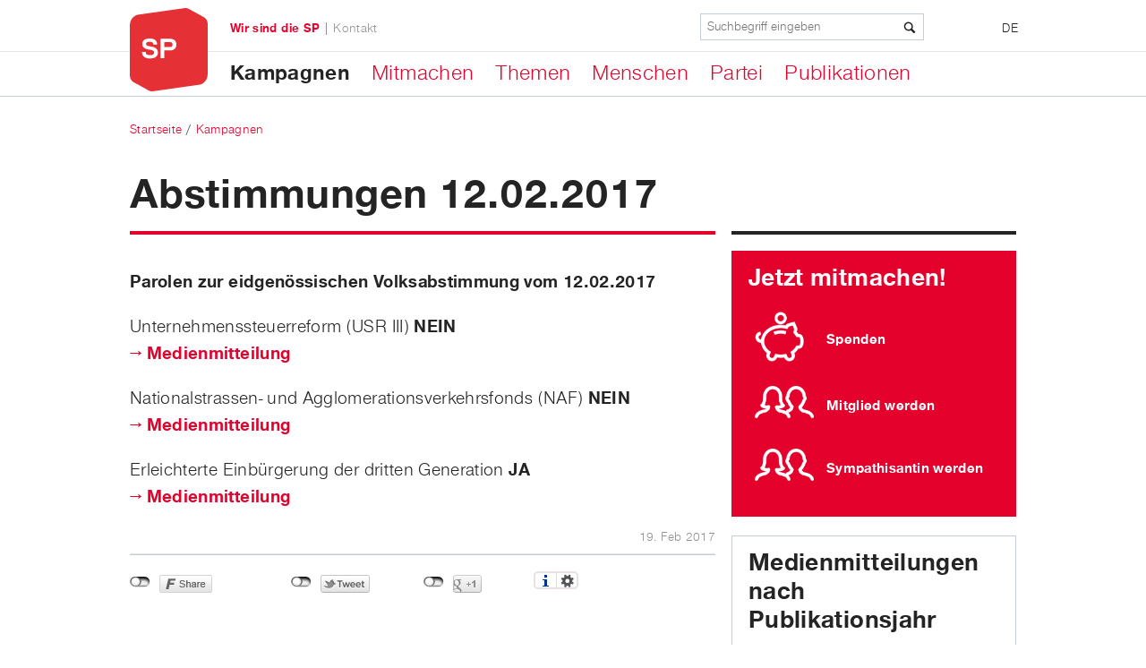

--- FILE ---
content_type: text/html; charset=utf-8
request_url: https://sp-ai.ch/kampagnen/abstimmungen-12022017
body_size: 26855
content:
<!DOCTYPE html>
<!--[if lt IE 9 ]>    <html class="lt-ie9 no-js"  lang="de" dir="ltr"> <![endif]-->
<!--[if gte IE 9]><!--> <html class="no-js"  lang="de" dir="ltr" > <!--<![endif]-->
  <head>
    <meta http-equiv="Content-Type" content="text/html; charset=utf-8" />
<link rel="shortcut icon" href="https://sp-ai.ch/sites/all/themes/sp_ps/favicon.ico" />
<meta name="viewport" content="initial-scale=1.0" />
<meta http-equiv="X-UA-Compatible" content="IE=edge" />
<meta name="generator" content="Drupal 7 (http://drupal.org)" />
<link rel="canonical" href="https://sp-ai.ch/kampagnen/abstimmungen-12022017" />
<link rel="shortlink" href="https://sp-ai.ch/node/639" />
<meta property="og:site_name" content="SP Appenzell Innerrhoden" />
<meta property="og:type" content="article" />
<meta property="og:url" content="https://sp-ai.ch/kampagnen/abstimmungen-12022017" />
<meta property="og:title" content="Abstimmungen 12.02.2017" />
    <title>Abstimmungen 12.02.2017 | SP Appenzell Innerrhoden |</title>

    <!--
/**
 * @license
 * MyFonts Webfont Build ID 2812264, 2014-05-15T04:30:01-0400
 *
 * The fonts listed in this notice are subject to the End User License
 * Agreement(s) entered into by the website owner. All other parties are
 * explicitly restricted from using the Licensed Webfonts(s).
 *
 * You may obtain a valid license at the URLs below.
 *
 * Webfont: Nimbus Sans Novus Italic by URW++
 * URL: http://www.myfonts.com/fonts/urw/nimbus-sans-novus/t-regular-italic/
 * Copyright: (URW)++,Copyright 2006 by (URW)++ Design &amp; Development
 *
 * Webfont: Nimbus Sans Novus Regular by URW++
 * URL: http://www.myfonts.com/fonts/urw/nimbus-sans-novus/t-regular/
 * Copyright: Copyright 2010 URW++ Design &amp; Development Hamburg
 *
 * Webfont: Nimbus Sans Novus Bold by URW++
 * URL: http://www.myfonts.com/fonts/urw/nimbus-sans-novus/t-bold/
 * Copyright: Copyright 2010 URW++ Design &amp; Development Hamburg
 *
 *
 * License: http://www.myfonts.com/viewlicense?type=web&buildid=2812264
 * Licensed pageviews: 10,000
 *
 * © 2014 MyFonts Inc
*/

-->
    <link rel="stylesheet" type="text/css" href="/sites/all/themes/sp_ps/MyFontsWebfontsKit/MyFontsWebfontsKit.css">

    <link rel="stylesheet" href="https://sp-ai.ch/sites/sp-ai.ch/files/css/css_xE-rWrJf-fncB6ztZfd2huxqgxu4WO-qwma6Xer30m4.css" />
<link rel="stylesheet" href="https://sp-ai.ch/sites/sp-ai.ch/files/css/css_EDrSPvXgutMf_R66M_2XPfXudUfByCUWa_OI_lp8wwQ.css" />
<link rel="stylesheet" href="https://sp-ai.ch/sites/sp-ai.ch/files/css/css_VLSNUTQ_h3Vzsm2075WF3U1G2XirBlHfAHm-1cthXAM.css" />
<link rel="stylesheet" href="https://sp-ai.ch/sites/sp-ai.ch/files/css/css_csO1G0bsKhxcC1JDYS0nanuv23a8f9atQr_VmGtegHY.css" />
<link rel="stylesheet" href="https://sp-ai.ch/sites/sp-ai.ch/files/css/css_tNo7UAQQwhKp5i0xnW6f6A_iVIaO3lppVqGQJ6GYl9k.css" media="print" />
    <script src="https://sp-ai.ch/sites/sp-ai.ch/files/js/js_URPK8O-4W0GgzuTPzCHHfjzebHNJ_e1WYYh-WdIyF7Q.js"></script>
<script src="https://sp-ai.ch/sites/sp-ai.ch/files/js/js_NJw1tISbavBR-OSEDcO5OApG-EBEY0THmDjvgFFkv0Q.js"></script>
<script src="https://sp-ai.ch/sites/sp-ai.ch/files/js/js_hP82xVke61evRAaLFua69VUiYBxR8q-vlCrR4GDX00s.js"></script>
<script>(function(i,s,o,g,r,a,m){i["GoogleAnalyticsObject"]=r;i[r]=i[r]||function(){(i[r].q=i[r].q||[]).push(arguments)},i[r].l=1*new Date();a=s.createElement(o),m=s.getElementsByTagName(o)[0];a.async=1;a.src=g;m.parentNode.insertBefore(a,m)})(window,document,"script","//www.google-analytics.com/analytics.js","ga");ga("create", "UA-84778647-1", {"cookieDomain":"auto"});ga("set", "anonymizeIp", true);ga("send", "pageview");</script>
<script src="https://sp-ai.ch/sites/sp-ai.ch/files/js/js_TNx5dRamNaQ__f8qD3TavR04qbfQn9h3G8410VNGY3Y.js"></script>
<script src="https://sp-ai.ch/sites/sp-ai.ch/files/js/js_PqL1BPxKmrXJCyifmqL64oPZGRiULMxZ5mG8R0qzlrM.js"></script>
<script>jQuery.extend(Drupal.settings, {"basePath":"\/","pathPrefix":"","ajaxPageState":{"theme":"sp_ps","theme_token":"rpZFAYKNXt_7AgB1eqEhaBU3hrGo-GvvsQvy748UE2Q","js":{"0":1,"sites\/all\/modules\/contrib\/jquery_update\/replace\/jquery\/1.8\/jquery.min.js":1,"misc\/jquery-extend-3.4.0.js":1,"misc\/jquery-html-prefilter-3.5.0-backport.js":1,"misc\/jquery.once.js":1,"misc\/drupal.js":1,"sites\/all\/libraries\/socialshareprivacy\/jquery.socialshareprivacy.js":1,"sites\/all\/modules\/contrib\/environment_indicator\/tinycon.min.js":1,"sites\/all\/modules\/contrib\/environment_indicator\/environment_indicator.js":1,"sites\/all\/modules\/contrib\/environment_indicator\/color.js":1,"sites\/all\/modules\/custom\/sp_search\/js\/sp_search.js":1,"public:\/\/languages\/de_apOSCWq0WRseYznUfhw7JFLqkVQmeJrRCg0LXwooDSo.js":1,"sites\/all\/modules\/contrib\/fancybox\/fancybox.js":1,"sites\/all\/libraries\/fancybox\/source\/jquery.fancybox.pack.js":1,"sites\/all\/libraries\/fancybox\/lib\/jquery.mousewheel-3.0.6.pack.js":1,"sites\/all\/modules\/contrib\/google_analytics\/googleanalytics.js":1,"1":1,"sites\/all\/libraries\/tipped\/js\/excanvas\/excanvas.js":1,"sites\/all\/libraries\/tipped\/js\/spinners\/spinners.min.js":1,"sites\/all\/libraries\/tipped\/js\/tipped\/tipped.js":1,"sites\/all\/modules\/custom\/sp_canton_old\/js\/sp_canton_tipped.js":1,"sites\/all\/themes\/sp_ps\/scripts\/jquery.waitforimages.js":1,"sites\/all\/themes\/sp_ps\/scripts\/SlickNav\/jquery.slicknav.min.js":1,"sites\/all\/themes\/sp_ps\/scripts\/masonry\/masonry.pkgd.min.js":1,"sites\/all\/themes\/sp_ps\/scripts\/sp_responsive.behaviors.js":1,"sites\/all\/themes\/sp_ps\/scripts\/sp_tablet_viewports.js":1},"css":{"modules\/system\/system.base.css":1,"modules\/system\/system.menus.css":1,"modules\/system\/system.messages.css":1,"modules\/system\/system.theme.css":1,"modules\/comment\/comment.css":1,"sites\/all\/modules\/contrib\/date\/date_api\/date.css":1,"sites\/all\/modules\/contrib\/date\/date_popup\/themes\/datepicker.1.7.css":1,"sites\/all\/modules\/contrib\/environment_indicator\/environment_indicator.css":1,"modules\/field\/theme\/field.css":1,"sites\/all\/modules\/contrib\/mollom\/mollom.css":1,"modules\/node\/node.css":1,"modules\/poll\/poll.css":1,"modules\/user\/user.css":1,"sites\/all\/modules\/contrib\/views\/css\/views.css":1,"sites\/all\/libraries\/socialshareprivacy\/socialshareprivacy\/socialshareprivacy.css":1,"sites\/all\/modules\/contrib\/socialshareprivacy\/css\/overlay_fix.css":1,"sites\/all\/modules\/contrib\/ckeditor\/css\/ckeditor.css":1,"sites\/all\/modules\/contrib\/ctools\/css\/ctools.css":1,"sites\/all\/libraries\/fancybox\/source\/jquery.fancybox.css":1,"sites\/all\/modules\/contrib\/panels\/css\/panels.css":1,"modules\/locale\/locale.css":1,"sites\/all\/modules\/contrib\/panels\/plugins\/layouts\/onecol\/onecol.css":1,"sites\/all\/modules\/contrib\/node_embed\/plugins\/node_embed\/node_embed.css":1,"sites\/all\/libraries\/tipped\/css\/tipped\/tipped.css":1,"sites\/all\/modules\/custom\/sp_canton_old\/css\/styles.css":1,"sites\/all\/themes\/sp_ps\/stylesheets\/style.css":1,"sites\/all\/themes\/sp_ps\/stylesheets\/print.css":1}},"fancybox":{"selectors":[".flexslider ul.slides li a:has(img)"]},"urlIsAjaxTrusted":{"\/kampagnen\/abstimmungen-12022017":true},"googleanalytics":{"trackOutbound":1,"trackMailto":1,"trackDownload":1,"trackDownloadExtensions":"7z|aac|arc|arj|asf|asx|avi|bin|csv|doc(x|m)?|dot(x|m)?|exe|flv|gif|gz|gzip|hqx|jar|jpe?g|js|mp(2|3|4|e?g)|mov(ie)?|msi|msp|pdf|phps|png|ppt(x|m)?|pot(x|m)?|pps(x|m)?|ppam|sld(x|m)?|thmx|qtm?|ra(m|r)?|sea|sit|tar|tgz|torrent|txt|wav|wma|wmv|wpd|xls(x|m|b)?|xlt(x|m)|xlam|xml|z|zip"}});</script>



  </head>
  <body class="html not-front not-logged-in no-sidebars page-node page-node- page-node-639 node-type-content i18n-de" >
    <div id="skip-link">
      <a href="#main" class="element-invisible element-focusable" role="link">Direkt zum Inhalt</a>
    </div>
        
<div class="main-wrapper">

  <header id="header" role="banner" class="fixed">

    <div class="top-header">

      <div class="header-menu">
        <div class="header-menu-inner">

                      <div class="brand">
              <a href="/" title="Startseite" rel="home" id="logo">
                <img src="https://sp-ai.ch/sites/all/themes/sp_ps/logo.png" alt="Startseite"/>
              </a>
            </div>
          
                        <div id="block-locale-language" class="block block-locale">

        <div class="content">
    <ul class="language-switcher-locale-url"><li class="de first last active"><a href="/kampagnen/abstimmungen-12022017" class="language-link active" xml:lang="de">DE</a></li>
</ul>
      </div>
</div>
<div id="block-sp-search-form" class="block block-sp-search">

    
  <div class="content">
    <span class="icon-search"></span><form action="/kampagnen/abstimmungen-12022017" method="post" id="sp-search-block-search-form" accept-charset="UTF-8"><div><div class="form-item form-type-textfield form-item-keyword">
 <input placeholder="Suchbegriff eingeben" type="text" id="edit-keyword" name="keyword" value="" size="60" maxlength="255" class="form-text" />
</div>
<div class="button-wrapper"><input type="submit" id="edit-submit" name="op" value="Suche" class="form-submit" /></div><input type="hidden" name="form_build_id" value="form-Wu1--WIaS1DgV4VDX8JtJn9sCzWBjbuVNc9bbO62rRY" />
<input type="hidden" name="form_id" value="sp_search_block_search_form" />
</div></form>  </div>
</div>
<div id="block-sp-base-navigation" class="block block-sp-base">

    
  <div class="content">
    <div class="menu-block-wrapper menu-block-navigation menu-name-main-menu parent-mlid-0 menu-level-0">
  <ul class="menu"><li class="first expanded active-trail menu-mlid-3305"><a href="/kampagnen-0" class="active-trail">Kampagnen</a><ul class="menu"><li class="first expanded active-trail active menu-mlid-3935"><a href="/kampagnen/abstimmungen-12022017" class="active-trail active">Abstimmungen 12.02.2017</a><ul class="menu"><li class="first leaf menu-mlid-3937"><a href="/publikationen/medienmitteilungen/nicht-auf-kosten-unserer-loehne-und-renten" title="">Unternehmenssteuerreform III</a></li>
<li class="leaf menu-mlid-3938"><a href="/publikationen/medienmitteilungen/mogelpackung-und-raubzug-auf-die-bundeskasse" title="">NAF</a></li>
<li class="leaf menu-mlid-3936"><a href="/publikationen/medienmitteilungen/ein-wichtiges-signal-fuer-die-jugendlichen" title="">Wichtiges Signal für die Jugendlichen</a></li>
<li class="leaf menu-mlid-3939"><a href="/publikationen/medienmitteilungen/vielen-dank" title="">Danke für jedes Nein zur USR III</a></li>
<li class="leaf menu-mlid-3940"><a href="/kampagnen/abstimmungen-12022017/inserate-der-sp-ai-zur-usr-iii">Inserate zur USR III</a></li>
<li class="last leaf menu-mlid-3941"><a href="/kampagnen/abstimmungen-12022017/finanzierung-der-kampagne-der-sp-ai-gegen-die-usr-iii">Finanzierung Kampagne USR III</a></li>
</ul></li>
<li class="expanded menu-mlid-3928"><a href="/kampagnen/abstimmungen-25092016">Abstimmungen 25.09.2016</a><ul class="menu"><li class="first leaf menu-mlid-3930"><a href="/kampagnen/abstimmungen-25092016/fuer-eine-starke-ahv">Für eine starke AHV</a></li>
<li class="leaf menu-mlid-3931"><a href="/kampagnen/abstimmungen-25092016/nein-zum-schnueffelstaat">Nein zum Schnüffelstaat</a></li>
<li class="last leaf menu-mlid-3932"><a href="/kampagnen/abstimmungen-25092016/fuer-unsere-umwelt-und-den-werkplatz-schweiz">Grüne Wirtschaft</a></li>
</ul></li>
<li class="last expanded menu-mlid-3915"><a href="/kampagnen/abstimmungen-28022016">Abstimmungen 28.02.2016</a><ul class="menu"><li class="first leaf menu-mlid-3916"><a href="/kampagnen/abstimmungen-28-februar-2016/die-vernunft-sagt-deutlich-nein">Die Vernunft sagt deutlich «Nein»!</a></li>
<li class="leaf menu-mlid-3908"><a href="/kampagnen/abstimmung-vom-28-februar-2016/keine-wetten-auf-hunger">Keine Wetten auf Hunger!</a></li>
<li class="leaf menu-mlid-3910"><a href="/kampagnen/abstimmung-vom-28-februar-2016/unnoetig-und-zu-teuer-nein-zur-zweiten-gotthardroehre">Unnötig und zu teuer: «Nein» zur zweiten Gotthardröhre</a></li>
<li class="last leaf menu-mlid-3912"><a href="/kampagnen/abstimmung-vom-28-februar-2016/teuer-und-diskriminierend">Teuer und diskriminierend</a></li>
</ul></li>
</ul></li>
<li class="expanded menu-mlid-3303"><a href="/mitmachen-0">Mitmachen</a><ul class="menu"><li class="first leaf menu-mlid-3307"><a href="/mitmachen/werden-sie-mitglied-der-sp">Mitglied werden</a></li>
<li class="leaf menu-mlid-3904"><a href="/mitmachen/sympathisantin-werden">SympathisantIn werden</a></li>
<li class="leaf menu-mlid-3905"><a href="/mitmachen/spenden">Spenden</a></li>
<li class="last leaf menu-mlid-3309"><a href="/mitmachen/social-media">Social Media</a></li>
</ul></li>
<li class="expanded menu-mlid-3301"><a href="/themen-0">Themen</a><ul class="menu"><li class="first leaf menu-mlid-4163"><a href="/interessengeleitete-migrationspolitik-und-humane-grenzkontrollen-wie-schaffen-wir-das">Interessengeleitete Migrationspolitik und humane Grenzkontrollen – wie schaffen wir das?</a></li>
<li class="leaf menu-mlid-3952"><a href="/themen/positionspapier-wahlsystem">Positionspapier «Wahlsystem»</a></li>
<li class="leaf menu-mlid-3926"><a href="/themen/positionspapier-mehr-demokratie">Positionspapier «Mehr Demokratie»</a></li>
<li class="leaf menu-mlid-3962"><a href="/themen/versorgungsregion-saentis-im-gesundheitswesen">Versorgungsregion Säntis im Gesundheitswesen</a></li>
<li class="leaf menu-mlid-4104"><a href="/themen/aufruf-zur-unbequemlichkeit-im-sinne-des-miteinanders">Aufruf zur  Unbequemlichkeit - im Sinne des Miteinanders</a></li>
<li class="leaf menu-mlid-4114"><a href="/themen/petition-pro-windkraft-im-oberfeld">Petition «Pro Windkraft im Oberfeld»</a></li>
<li class="leaf menu-mlid-3645"><a href="/themen/resolution-fuer-mehr-demokratie-stimm-und-wahlrechtsalter-fuer-alle-ab-16-jahren">Resolution «Für mehr Demokratie» - Stimm- und Wahlrechtsalter für alle ab 16 Jahren</a></li>
<li class="leaf menu-mlid-4102"><a href="/themen/wirtschaftspolitik-der-zukunft" title="">Wirtschaftspolitik der Zukunft</a></li>
<li class="leaf menu-mlid-3329"><a href="/themen/wohnen-fuer-alle">Wohnen für Alle</a></li>
<li class="leaf menu-mlid-3619"><a href="/themen/politisches-system-appenzell-innerrhoden">Politisches System in Appenzell Innerrhoden</a></li>
<li class="leaf menu-mlid-3621"><a href="/themen/petition-fuer-einen-verkehrsfreien-dorfkern-appenzell">Petition für einen verkehrsfreien Dorfkern Appenzell</a></li>
<li class="leaf menu-mlid-3623"><a href="/themen/resolution-zur-position-der-sp-ai-nach-der-annahme-der-mei">Resolution zur Position der SP AI nach der Annahme der MEI</a></li>
<li class="leaf menu-mlid-3625"><a href="/themen/manifest-fuer-eine-gesellschaft-fuer-alle-statt-fuer-wenige">Manifest für eine Gesellschaft für alle statt für wenige</a></li>
<li class="leaf menu-mlid-3627"><a href="/themen/kantonaler-energierichtplan">Kantonaler Energierichtplan</a></li>
<li class="leaf menu-mlid-3631"><a href="/themen/resolution-fuer-ein-menschenrecht-auf-arbeit-der-eigenen-heimat">Resolution für ein Menschenrecht auf Arbeit in der eigenen Heimat</a></li>
<li class="last leaf menu-mlid-3633"><a href="/themen/bundesgesetz-betr-ueberwachung-des-post-und-fernmeldeverkehrs-buepf">Bundesgesetz betr. Überwachung des Post- und Fernmeldeverkehrs (BÜPF)</a></li>
</ul></li>
<li class="expanded menu-mlid-3299"><a href="/menschen">Menschen</a><ul class="menu"><li class="first last leaf menu-mlid-3351"><a href="/persons/overview/mitglieder-der-parteileitung" title="">Mitglieder der Parteileitung</a></li>
</ul></li>
<li class="expanded menu-mlid-3297"><a href="/partei">Partei</a><ul class="menu"><li class="first expanded menu-mlid-4187"><a href="/partei/13-parteitag-7-november">13. Parteitag   7. November</a><ul class="menu"><li class="first last leaf menu-mlid-4188"><a href="/partei/13-parteitag-7-november/fuer-demokratie-und-wuerde">Für Demokratie und Würde</a></li>
</ul></li>
<li class="expanded menu-mlid-4179"><a href="/partei/12-parteitag-am-8-november-2024">12. Parteitag 8. November</a><ul class="menu"><li class="first last leaf menu-mlid-4180"><a href="/partei/12-parteitag-8-november/fuer-ein-miteinander-und-mehr-solidaritaet">Für ein Miteinander und mehr Solidarität</a></li>
</ul></li>
<li class="expanded menu-mlid-4168"><a href="/partei/11-parteitag-am-10-november-2023">11. Parteitag 10. November 2023</a><ul class="menu"><li class="first last leaf menu-mlid-4169"><a href="/partei/11-parteitag-10-november-2023/wir-ergreifen-partei-fuer-ein-soziales-innerrhoden-eine-soziale">Rede des Präsidenten</a></li>
</ul></li>
<li class="expanded menu-mlid-4153"><a href="/partei/10-parteitag-5-november-2022-und-jubilaeumsfest">10. Parteitag 5. November 2022 und Jubiläumsfest</a><ul class="menu"><li class="first leaf menu-mlid-4155"><a href="/partei/10-parteitag-5-november-2022-und-jubilaeumsfest/wir-ergreifen-partei-fuer-eine-soziale">Jubiläumsrede des Präsidenten</a></li>
<li class="last leaf menu-mlid-4154"><a href="/partei/10-parteitag-5-november-2022-und-jubilaeumsfest/wir-ergreifen-partei-fuer-einen-starken">Parteitagsrede des Präsidenten</a></li>
</ul></li>
<li class="expanded menu-mlid-4143"><a href="/partei/9-parteitag-6-november-2021">9. Parteitag 6. November 2021</a><ul class="menu"><li class="first last leaf menu-mlid-4144"><a href="/partei/9-parteitag-am-6112021/fuer-die-verkannten-leistungstraegerinnen-unserer-gesellschaft">Rede des Präsidenten</a></li>
</ul></li>
<li class="expanded menu-mlid-4130"><a href="/partei/8-parteitag-14-november-2020" target="_blank">8. Parteitag  14. November 2020</a><ul class="menu"><li class="first leaf menu-mlid-4132"><a href="/partei/8-parteitag-am-141120/resolution-solidarisch-aus-der-corona-krise">«Solidarisch aus der Corona-Krise»</a></li>
<li class="last leaf menu-mlid-4131"><a href="/partei/8-parteitag-am-141120/mit-unserem-sozialdemokratisch-solidarischen-kompass">Rede des Präsidenten</a></li>
</ul></li>
<li class="expanded menu-mlid-4123"><a href="/partei/7-parteitag-23-august-2019">7. Parteitag 23. August 2019</a><ul class="menu"><li class="first last leaf menu-mlid-4124"><a href="/partei/7-parteitag-23-august-2019/20-oktober-rot-anstreichen">Rede des Präsidenten</a></li>
</ul></li>
<li class="expanded menu-mlid-4100"><a href="/partei/6-ordentlicher-parteitag-am-samstag-1-september">6. Parteitag 1. September 2018</a><ul class="menu"><li class="first last leaf menu-mlid-4101"><a href="/partei/6-ordentlicher-parteitag/miteinander-sind-wir-stark">Rede des Präsidenten</a></li>
</ul></li>
<li class="expanded menu-mlid-3948"><a href="/partei/5-ordentlicher-parteitag-vom-15-september-2017">5. Parteitag 15. September 2017</a><ul class="menu"><li class="first leaf menu-mlid-3949"><a href="/partei/5-ordentlicher-parteitag-vom-15-september-2017/gallery/parteitag-und-jubilaeumsfest-der-sp-ai" title="">Bildergalerie</a></li>
<li class="leaf menu-mlid-3950"><a href="/partei/5-parteitag-15-september-2017/aufruf-zur-solidaritaet">Rede des Präsidenten</a></li>
<li class="last leaf menu-mlid-3951"><a href="/partei/5-parteitag-15-september-2017/proporzwahl-und-jean-ziegler">Medienmitteilung</a></li>
</ul></li>
<li class="expanded menu-mlid-3929"><a href="/partei/4-parteitag-27-august-2016">4. Parteitag 27.  August 2016</a><ul class="menu"><li class="first last leaf menu-mlid-3927"><a href="/partei/4-parteitag-27-august-2016/mehr-demokratie-als-programm">Rede des Präsidenten</a></li>
</ul></li>
<li class="leaf menu-mlid-3903"><a href="/partei/agenda-januar-bis-juli-2026">Agenda 2026 / 1</a></li>
<li class="leaf menu-mlid-3906"><a href="/partei/parteiprogramm">Parteiprogramm</a></li>
<li class="leaf menu-mlid-3907"><a href="/partei/statuten">Statuten</a></li>
<li class="leaf menu-mlid-3917"><a href="/partei/auswertung-der-nr-wahlkampagne-2015">Auswertung der NR-Wahlkampagne 2015</a></li>
<li class="last expanded menu-mlid-3923"><a href="/reden-parteiversammlungen-0" title="">Reden</a><ul class="menu"><li class="first leaf menu-mlid-4176"><a href="/partei/reden/unseren-gemeinsamen-politischen-kompass-bekraeftigen">Parteiversammlung 21.5.24</a></li>
<li class="leaf menu-mlid-4174"><a href="/partei/reden/die-beduerfnisse-der-menschen-im-zentrum">Parteiversammlung 2.4.24</a></li>
<li class="leaf menu-mlid-4171"><a href="/partei/reden/wir-ergreifen-partei-fuer-mehr-soziale-gerechtigkeit">Parteiversammlung 16.1.24</a></li>
<li class="leaf menu-mlid-4164"><a href="/partei/reden/wenn-der-wahnsinn-um-sich-greift">Parteiversammlung 31.3.23</a></li>
<li class="leaf menu-mlid-4152"><a href="/partei/reden/wichtige-sozialdemokratische-grundpfeiler-sichern">Parteiversammlung 13.9.22</a></li>
<li class="leaf menu-mlid-4148"><a href="/partei/reden/fur-frieden-solidaritat-freiheit-und-demokratie">Parteiversammlung 2.4.22</a></li>
<li class="leaf menu-mlid-4147"><a href="/partei/reden/start-zu-10-jahre-sp-ai">Parteiversammlung 20.1.22</a></li>
<li class="leaf menu-mlid-4142"><a href="/partei/reden/der-humanitaeren-tradition-und-unserem-sozialen-kompass-verpflichtet">Parteiversammlung 24.8.21</a></li>
<li class="leaf menu-mlid-4135"><a href="/partei/reden/wandel-zu-mehr-sozialer-und-oekologischer-gerechtigkeit">Parteiversammlung 17.5.21</a></li>
<li class="leaf menu-mlid-4134"><a href="/partei/reden/wir-setzen-zeichen">Parteiversammlung 10.4.21</a></li>
<li class="leaf menu-mlid-4129"><a href="/partei/reden/solidarisch-aus-der-corona-krise">Parteiversammlung 8.8.20</a></li>
<li class="leaf menu-mlid-4127"><a href="/partei/reden/mit-neuer-energie-ins-jahr-2020">Parteiversammlung 16.1.20</a></li>
<li class="leaf menu-mlid-4125"><a href="/partei/reden/aus-ueberzeugung-fuer-alle-statt-fuer-wenige">Parteiversammlung 15.6.19</a></li>
<li class="leaf menu-mlid-4115"><a href="/partei/reden/fuer-ein-guenstigeres-gesundheitswesen">Parteiversammlung 30.3.19</a></li>
<li class="leaf menu-mlid-4113"><a href="/partei/reden/perspektiven-2019">Parteiversammlung 24.1.19</a></li>
<li class="leaf menu-mlid-4103"><a href="/partei/reden/im-zeitgeist-des-aufbruchs-von-1918">Parteiversammlung 30.10.18</a></li>
<li class="leaf menu-mlid-3963"><a href="/partei/reden/die-sp-als-garantin-des-miteinanders">Parteiversammlung 7.4.18</a></li>
<li class="leaf menu-mlid-3961"><a href="/partei/reden/versorgungsregion-saentis-ein-beitrag-zur-gesamtsicht-und-kostendaempfung-im">Parteiversammlung 30.1.18</a></li>
<li class="leaf menu-mlid-3942"><a href="/partei/reden/fuer-eine-sozialere-gesellschaft">Parteiversammlung 8.4.17</a></li>
<li class="leaf menu-mlid-3934"><a href="/partei/reden/der-raubzug-des-kapitals-auf-kosten-unserer-renten-loehne-und-der-demokratie">Parteiversammlung 19.1.17</a></li>
<li class="leaf menu-mlid-3933"><a href="/partei/reden/appenzell-diskutiert">Parteiversammlung 31.10.16</a></li>
<li class="leaf menu-mlid-3924"><a href="/partei/reden/der-einsatz-der-basis-wichtiger-denn-je">Maiveranstaltung 2.5.16</a></li>
<li class="leaf menu-mlid-3919"><a href="/partei/reden-parteiversammlungen/martin-pfisters-rede-der-parteiversammlung-vom-9-april-2016" title="">Parteiversammlung 9.4.16</a></li>
<li class="last leaf menu-mlid-3921"><a href="/besinnen-auf-die-werte-unserer-gesellschaft" title="">Parteiversammlung 28.1.16</a></li>
</ul></li>
</ul></li>
<li class="last expanded menu-mlid-3287"><a href="/publikationen">Publikationen</a><ul class="menu"><li class="first leaf menu-mlid-4181"><a href="/publikationen/wir-ergreifen-partei-fuer-mehr-solidaritaet-und-gerechtigkeit">Wir ergreifen Partei für mehr Solidarität und Gerechtigkeit</a></li>
<li class="leaf menu-mlid-4175"><a href="/publikationen/vortrag-von-roger-nordmann">Vortrag von Roger Nordmann</a></li>
<li class="leaf menu-mlid-4156"><a href="/publikationen/wir-ergreifen-partei-fuer-eine-sichere-bezahlbare-und-umweltfreundliche">Resolution Energieversorgung</a></li>
<li class="leaf menu-mlid-4149"><a href="/publikationen/frieden-der-ukraine">Resolution «Frieden in der Ukraine»</a></li>
<li class="leaf menu-mlid-4165"><a href="/publikationen/appenzell-diskutiert-wie-gefaehlich-ist-die-neue-ubs">Appenzell diskutiert: Wie gefählich ist die neue UBS?</a></li>
<li class="leaf menu-mlid-4170"><a href="/publikationen/wir-ergreifen-partei-fuer-ein-soziales-innerrhoden">Wir ergreifen Partei für ein soziales Innerrhoden</a></li>
<li class="leaf menu-mlid-4158"><a href="/publikationen/demokratien-leben-von-politischer-vielfalt">Demokratien leben von politischer Vielfalt</a></li>
<li class="leaf menu-mlid-4145"><a href="/publikationen/mehr-respekt-toleranz-und-offenheit">Mehr Respekt, Toleranz und Offenheit</a></li>
<li class="leaf menu-mlid-4133"><a href="/publikationen/dank-und-aufruf-zu-gemeinwohl-und-solidaritaet">Dank und Aufruf zu Gemeinwohl und Solidarität</a></li>
<li class="leaf menu-mlid-4126"><a href="/publikationen/mit-neuer-energie-die-zukunft">Mit neuer Energie in die Zukunft</a></li>
<li class="leaf menu-mlid-3925"><a href="/publikationen/aufruf-zur-unbequemlichkeit">Aufruf zur Unbequemlichkeit</a></li>
<li class="leaf menu-mlid-4105"><a href="/publikationen/gemeinsam-eine-welt-gewinnen">Gemeinsam eine Welt gewinnen!</a></li>
<li class="leaf menu-mlid-4116"><a href="/publikationen/offener-brief-die-standeskommission-da-haben-wir-noch-ein-paar-fragen">Offener Brief</a></li>
<li class="leaf menu-mlid-3289"><a href="/medienmitteilungen" title="">Medienmitteilungen</a></li>
<li class="expanded menu-mlid-4141"><a href="/publikationen/vernehmlassungen-neu">Vernehmlassungen</a><ul class="menu"><li class="first leaf menu-mlid-4186"><a href="/publikationen/vernehmlassungen/staatsorganisationsgesetz">Staatsorganisationsgesetz</a></li>
<li class="leaf menu-mlid-4185"><a href="/publikationen/vernehmlassungen/gerichtsorganisationsgesetz">Gerichtsorganisationsgesetz</a></li>
<li class="leaf menu-mlid-4183"><a href="/publikationen/vernehmlassungen/revision-personalverordnung">Revision Personalverordnung</a></li>
<li class="leaf menu-mlid-4184"><a href="/publikationen/vernehmlassungen/totalrevision-des-polizeigesetzes">Totalrevision des Polizeigesetzes</a></li>
<li class="leaf menu-mlid-4182"><a href="/publikationen/vernehmlassungen/vernehmlassungsantwort-zum-veloweggesetz">Veloweggesetz</a></li>
<li class="leaf menu-mlid-4178"><a href="/publikationen/vernehmlassungen/fristenverlauf">Fristenverlauf</a></li>
<li class="leaf menu-mlid-4177"><a href="/publikationen/vernehmlassungen/vernehmlassung-zur-revision-des-baugesetzes">Revision des Baugesetzes</a></li>
<li class="leaf menu-mlid-4173"><a href="/publikationen/vernehmlassungen/vernehmlassung-zur-totalrevision-der-verordnung-ueber-die">Totalrevision der Verordnung über die gesundheitlichen Dienste in Schulen</a></li>
<li class="leaf menu-mlid-4172"><a href="/publikationen/vernehmlassungen/vernehmlassung-zur-verordnung-ueber-die-departemente-depv">Verordnung über die Departemente (DepV)</a></li>
<li class="leaf menu-mlid-4166"><a href="/publikationen/vernehmlassungen/vernehmlassung-zur-energie-und-klimaschutzstrategie">Energie- und Klimaschutzstrategie</a></li>
<li class="leaf menu-mlid-4167"><a href="/publikationen/vernehmlassungen/revision-des-einfuehrungsgesetzes-zum-schweizerischen-zivilgesetzbuch">Einführungsgesetz zum Schweizerischen Zivilgesetzbuch</a></li>
<li class="leaf menu-mlid-4161"><a href="/publikationen/vernehmlassungen/vernehmlassung-einfuhrungsverordnung-lebensmittelgesetz-ev-lmg" target="_blank">Vernehmlassung EV LMG</a></li>
<li class="leaf menu-mlid-4160"><a href="/publikationen/vernehmlassungen/vernehmlassung-zur-totalrevision-der-kantonsverfassung-kv">Totalrevision der Kantonsverfassung (KV)</a></li>
<li class="leaf menu-mlid-4157"><a href="/publikationen/vernehmlassungen/konsultation-sitzzahl-grosser-rat" target="_blank">Konsultation Sitzzahl Grosser Rat</a></li>
<li class="leaf menu-mlid-4151"><a href="/publikationen/vernehmlassungen/vernehmlassung-zur-revision-der-verordnungen-zum-jagdgesetz-jav">Vernehmlassung zur Revision der Verordnungen zum Jagdgesetz (JaV)</a></li>
<li class="leaf menu-mlid-4150"><a href="/publikationen/vernehmlassungen/vernehmlassung-zur-revision-des-gerichtsorganisationsgesetzes-sowie">Vernehmlassung zur Revision des Gerichtsorganisationsgesetzes</a></li>
<li class="leaf menu-mlid-4146"><a href="/publikationen/vernehmlassungen/vernehmlassungsantwort-zu-den-schulergaenzenden-betreuungsangeboten">Vernehmlassungsantwort zu den schulergänzenden Betreuungsangeboten</a></li>
<li class="leaf menu-mlid-4138"><a href="/publikationen/vernehmlassungen-neu/oeffentliches-beschaffungswesen-egoeb">Öffentliches Beschaffungswesen (EGöB)</a></li>
<li class="leaf menu-mlid-4139"><a href="/publikationen/vernehmlassungen-neu/unterflurbehaelter">Unterflurbehälter</a></li>
<li class="leaf menu-mlid-4137"><a href="/publikationen/vernehmlassungen-neu/revision-jagdgesetz">Revision Jagdgesetz</a></li>
<li class="last leaf menu-mlid-4140"><a href="/publikationen/vernehmlassungen-neu/steuergesetzrevision-umsetzung-staf">Steuergesetzrevision (Umsetzung STAF)</a></li>
</ul></li>
<li class="leaf menu-mlid-3319"><a href="/overview_grouped_by_year/content/1985/all" title="">Leserbriefe</a></li>
<li class="leaf menu-mlid-3291"><a href="/publikationen/links">Mitgliederzeitung «links»</a></li>
<li class="last leaf menu-mlid-3293"><a href="/publikationen/abstimmungszeitung">Abstimmungszeitung</a></li>
</ul></li>
</ul></div>
  </div>
</div>
<div id="block-menu-menu-topmenu" class="block block-menu">

    
  <div class="content">
    <ul class="menu"><li class="first leaf"><a href="/wir-sind-die-sp" title="">Wir sind die SP</a></li>
<li class="last leaf"><a href="/kontakt" title="">Kontakt</a></li>
</ul>  </div>
</div>
          
        </div>

      </div>

    </div>


  </header>

      <div id="breadcrumb"><h2 class="element-invisible">Sie sind hier</h2><div class="breadcrumb"><a href="/">Startseite</a> / <a href="/kampagnen-0">Kampagnen</a></div></div>
  
  
      <div class="main-prefix clearfix">
      <div class="main-prefix-inner">
          <h1 id="page-title" class="title">
  Abstimmungen 12.02.2017</h1>      </div>
    </div>
  
      <main id="main" role="main">
              <div class="tabs"></div>        <div id="block-system-main" class="block block-system">

    
  <div class="content">
    <div  role="article" class="ds-1col node node-content view-mode-full clearfix">

  
  <div class="body"><p><strong>Parolen zur eidgenössischen Volksabstimmung vom 12.02.2017</strong></p>

<p>Unternehmenssteuerreform (USR III)<strong> NEIN</strong>&nbsp;<br />
<a href="/publikationen/medienmitteilungen/nicht-auf-kosten-unserer-loehne-und-renten">→ Medienmitteilung</a></p>

<p>Nationalstrassen- und Agglomerationsverkehrsfonds (NAF) <strong>NEIN</strong><br />
<a href="/publikationen/medienmitteilungen/mogelpackung-und-raubzug-auf-die-bundeskasse">→ Medienmitteilung</a></p>

<p>Erleichterte Einbürgerung der dritten Generation <strong>JA </strong><br />
<a href="/publikationen/medienmitteilungen/ein-wichtiges-signal-fuer-die-jugendlichen">→ Medienmitteilung</a></p>
</div><div class="field field-name-field-publish-date field-type-datetime field-label-hidden"><div class="field-items"><div class="field-item even"><span class="date-display-single">19. Feb 2017</span></div></div></div><div class="field field-name-field-socialshareprivacy field-type-ssp-placeholder field-label-hidden"><div class="field-items"><div class="field-item even"><div id="field_socialshareprivacy-639" class="ssp_wrapper">&nbsp;</div></div></div></div></div>

  </div>
</div>

              <aside class="sidebar">  <div id="block-panels-mini-right-column-global-de" class="block block-panels-mini">

    
  <div class="content">
    <div class="panel-display panel-1col clearfix" id="mini-panel-right_column_global_de">
  <div class="panel-panel panel-col">
    <div><div class="panel-pane pane-node redbox"  >
  
      
  
  <div class="pane-content">
    <div  role="article" class="ds-1col node node-teaser view-mode-teaser_box clearfix">

  
  <div class="field field-name-title field-type-ds field-label-hidden"><div class="field-items"><div class="field-item even"><h2 class="title">Jetzt mitmachen!</h2></div></div></div><div class="teaser"><table border="0" cellpadding="0" cellspacing="0" style="height: 60px; width: 100%;">
	<tbody>
		<tr>
			<td style="height: 70px;"><img alt="Spenden" class="image-teaser_box
icon" src="/sites/default/files/styles/teaser_box/public/teaser/icon_spenden.png?itok=MjogXJ-1" style="width: 69px; height: 70px;" title="Spenden" /></td>
			<td style="height: 70px;">
			<h4><a href="/mitmachen/spenden">Spenden</a></h4>
			</td>
		</tr>
		<tr>
			<td style="height: 70px;"><img alt="Mitglied" class="image-teaser_box icon" src="/sites/default/files/styles/teaser_box/public/teaser/icon_member.png?itok=aiHmpZFg" style="width: 80px; height: 50px;" title="Mitglied" /></td>
			<td style="height: 70px;">
			<h4><a href="/mitmachen/werden-sie-mitglied-der-sp">Mitglied werden</a></h4>
			</td>
		</tr>
		<tr>
			<td style="height: 70px;"><img alt="Mitglied" class="image-teaser_box icon" src="/sites/default/files/styles/teaser_box/public/teaser/icon_member.png?itok=aiHmpZFg" style="width: 80px; height: 50px;" title="Mitglied" /></td>
			<td style="height: 70px;">
			<h4><a href="/mitmachen/sympathisantin-werden">Sympathisantin werden</a></h4>
			</td>
		</tr>
	</tbody>
</table>
</div></div>

  </div>

  
  </div>

<div class="panel-pane pane-node"  >
  
      
  
  <div class="pane-content">
    <div  role="article" class="ds-1col node node-teaser view-mode-teaser_box clearfix">

  
  <div class="field field-name-title field-type-ds field-label-hidden"><div class="field-items"><div class="field-item even"><h2 class="title">Medienmitteilungen nach Publikationsjahr</h2></div></div></div><div class="field field-name-field-teaser-links field-type-link-field field-label-hidden"><div class="field-items"><div class="field-item even"><a href="https://sp-ai.ch/overview_grouped_by_year/content/26/2025">2025</a></div><div class="field-item odd"><a href="https://sp-ai.ch/overview_grouped_by_year/content/26/2024">2024</a></div><div class="field-item even"><a href="https://sp-ai.ch/overview_grouped_by_year/content/26/2023">2023</a></div><div class="field-item odd"><a href="https://sp-ai.ch/overview_grouped_by_year/content/26/2022">2022</a></div><div class="field-item even"><a href="https://sp-ai.ch/overview_grouped_by_year/content/26/2021">2021</a></div><div class="field-item odd"><a href="https://sp-ai.ch/overview_grouped_by_year/content/26/2020">2020</a></div><div class="field-item even"><a href="https://sp-ai.ch/overview_grouped_by_year/content/26/2019">2019</a></div><div class="field-item odd"><a href="https://sp-ai.ch/overview_grouped_by_year/content/26/2018">2018</a></div><div class="field-item even"><a href="https://sp-ai.ch/overview_grouped_by_year/content/26/2017">2017</a></div><div class="field-item odd"><a href="https://sp-ai.ch/overview_grouped_by_year/content/26/2016">2016</a></div><div class="field-item even"><a href="https://sp-ai.ch/overview_grouped_by_year/content/26/2015">2015</a></div><div class="field-item odd"><a href="https://sp-ai.ch/medienmitteilungen-2014">2014</a></div><div class="field-item even"><a href="https://sp-ai.ch/overview_grouped_by_year/content/26/2013">2013</a></div></div></div></div>

  </div>

  
  </div>
</div>
  </div>
</div>
  </div>
</div>
</aside>
      
    </main>
  

  

      <footer id="footer" role="contentinfo" class="clearfix">
      <div class="footer-inner">
          <div id="block-menu-menu-footermenuorgane" class="block block-menu">

    
  <div class="content">
    <ul class="menu"><li class="first leaf"><a href="http://www.sp-frauen.ch" title="SP Frauen">SP Frauen</a></li>
<li class="leaf"><a href="http://www.juso.ch/" title="Juso">Juso</a></li>
<li class="leaf"><a href="http://www.sp-ps.ch/migrantinnen/" title="SP MigrantInnen">SP MigrantInnen</a></li>
<li class="last leaf"><a href="http://www.sp-ps.ch/de/partei/sozialdemokratische-bewegung/sp60" title="">SP60+</a></li>
</ul>  </div>
</div>
<div id="block-menu-menu-footermenusocialmedia" class="block block-menu">

    
  <div class="content">
    <ul class="menu"><li class="first leaf"><a href="http://juso.ch" title="RSS abonnieren">RSS abonnieren</a></li>
<li class="leaf"><a href="https://twitter.com/spschweiz" title="Twitter">Twitter</a></li>
<li class="last leaf"><a href="https://www.facebook.com/spschweiz" title="Facebook">Facebook</a></li>
</ul>  </div>
</div>
<div id="block-sp-canton-canton-map-remote" class="block block-sp-canton">

    <h2>Kantonskarte</h2>
  
  <div class="content">
    <!-- Specific canton map data for "Tooltip" -->
        <div class="canton-input canton-ag">
      <img class='canton-img' src='https://www.sp-ps.ch/sites/default/files/ag.png'>

      <div class="canton-detail">
        <div class='canton-title'><h2>
            <a class="canton-title-link" href="http://www.sp-aargau.ch/">Aargau</a>
          </h2></div>
        <div class='canton-text'><p>SP Kanton Aargau<br />
Bachstrasse 43<br />
Postfach<br />
5001 Aarau<br />
Tel 062 834 94 74<br />
<a href="mailto:sekretariat@sp-aargau.ch">sekretariat@sp-aargau.ch</a><br />
<a href="http://www.sp-aargau.ch" target="_blank">www.sp-aargau.ch</a></p>
</div>
      </div>
    </div>
          <div class="canton-input canton-ai">
      <img class='canton-img' src='https://www.sp-ps.ch/sites/default/files/ai.png'>

      <div class="canton-detail">
        <div class='canton-title'><h2>
            <a class="canton-title-link" href="https://www.sp-ps.ch">Appenzell Innerrhoden</a>
          </h2></div>
        <div class='canton-text'><p>SP Kanton Appenzell Innerrhoden<br />
Schmalzgrüebli<br />
Kaustrasse 197<br />
9050 Appenzell<br />
Tel 071 780 07 23<br />
<a href="mailto:info@sp-ai.ch">info@sp-ai.ch</a><br />
<a href="http://​www.sp-ai.ch" target="_blank">www.sp-ai.ch</a></p>
</div>
      </div>
    </div>
          <div class="canton-input canton-ar">
      <img class='canton-img' src='https://www.sp-ps.ch/sites/default/files/ar.png'>

      <div class="canton-detail">
        <div class='canton-title'><h2>
            <a class="canton-title-link" href="https://www.sp-ps.ch">Appenzell Ausserrhoden</a>
          </h2></div>
        <div class='canton-text'><p>SP Kanton Appenzell Ausserrhoden<br />
<a href="mailto:info@sp-ar.ch">info@sp-ar.ch</a><br />
<a href="http://www.sp-ar.ch" target="_blank">www.sp-ar.ch</a></p>
</div>
      </div>
    </div>
          <div class="canton-input canton-be">
      <img class='canton-img' src='https://www.sp-ps.ch/sites/default/files/be.png'>

      <div class="canton-detail">
        <div class='canton-title'><h2>
            <a class="canton-title-link" href="http://www.spbe.ch">Bern</a>
          </h2></div>
        <div class='canton-text'><p>SP Kanton Bern<br />
Monbijoustrasse 61<br />
Postfach 1096<br />
3000 Bern 23<br />
Tel 031 370 07 80<br />
<a href="mailto:sekretariat@spbe.ch">sekretariat@spbe.ch</a><br />
<a href="http://www.spbe.ch" target="_blank">www.spbe.ch</a></p>
</div>
      </div>
    </div>
          <div class="canton-input canton-bl">
      <img class='canton-img' src='https://www.sp-ps.ch/sites/default/files/bl.png'>

      <div class="canton-detail">
        <div class='canton-title'><h2>
            <a class="canton-title-link" href="https://www.sp-ps.ch">Baselland</a>
          </h2></div>
        <div class='canton-text'><p>SP Baselland<br />
Rheinstrasse 17<br />
Postfach 86<br />
4410 Liestal<br />
Tel 061 921 91 71<br />
<a href="mailto:info@sp-bl.ch">info@sp-bl.ch</a><br />
<a href="http://www.sp-bl.ch" target="_blank">www.sp-bl.ch</a></p>
</div>
      </div>
    </div>
          <div class="canton-input canton-bs">
      <img class='canton-img' src='https://www.sp-ps.ch/sites/default/files/bs.png'>

      <div class="canton-detail">
        <div class='canton-title'><h2>
            <a class="canton-title-link" href="https://www.sp-ps.ch">Basel-Stadt</a>
          </h2></div>
        <div class='canton-text'><p>SP Kanton Basel-Stadt<br />
Rebgasse 1<br />
Postfach 501<br />
4005 Basel<br />
Tel 061 685 90 20<br />
<a href="mailto:sekretariat@sp-bs.ch">sekretariat@sp-bs.ch</a><br />
<a href="http://www.sp-bs.ch" target="_blank">www.sp-bs.ch</a></p>
</div>
      </div>
    </div>
          <div class="canton-input canton-fr">
      <img class='canton-img' src='https://www.sp-ps.ch/sites/default/files/fr.png'>

      <div class="canton-detail">
        <div class='canton-title'><h2>
            <a class="canton-title-link" href="https://www.sp-ps.ch">Fribourg</a>
          </h2></div>
        <div class='canton-text'><p>PS fribourgeois<br />
Route de la Fonderie 2<br />
1705 Fribourg<br />
Tel 026 422 26 76<br />
<a href="mailto:info@ps-fr.ch">info@ps-fr.ch</a><br />
<a href="http://www.ps-fr.ch" target="_blank">www.ps-fr.ch</a></p>
</div>
      </div>
    </div>
          <div class="canton-input canton-ge">
      <img class='canton-img' src='https://www.sp-ps.ch/sites/default/files/ge.png'>

      <div class="canton-detail">
        <div class='canton-title'><h2>
            <a class="canton-title-link" href="https://www.sp-ps.ch">Genève</a>
          </h2></div>
        <div class='canton-text'><p>PS genevois<br />
Rue des Voisins 15<br />
1205 Genève<br />
Tel 022 338 20 70<br />
<a href="mailto:psg@ps-ge.ch">psg@ps-ge.ch</a><br />
<a href="http://www.ps-ge.ch" target="_blank">www.ps-ge.ch</a></p>
</div>
      </div>
    </div>
          <div class="canton-input canton-gl">
      <img class='canton-img' src='https://www.sp-ps.ch/sites/default/files/gl.png'>

      <div class="canton-detail">
        <div class='canton-title'><h2>
            <a class="canton-title-link" href="https://www.sp-ps.ch">Glarus</a>
          </h2></div>
        <div class='canton-text'><p>SP Kanton Glarus&nbsp;<br />
c/o Marti Rechtsanwälte&nbsp;<br />
Gerichtshausstrasse 34<br />
8750 Glarus<br />
<a href="mailto:info@spglarus.ch">info@spglarus.ch</a><br />
<a href="http://www.spglarus.ch" target="_blank">www.spglarus.ch</a></p>
</div>
      </div>
    </div>
          <div class="canton-input canton-gr">
      <img class='canton-img' src='https://www.sp-ps.ch/sites/default/files/gr.png'>

      <div class="canton-detail">
        <div class='canton-title'><h2>
            <a class="canton-title-link" href="https://www.sp-ps.ch">Graubünden</a>
          </h2></div>
        <div class='canton-text'><p>SP Kanton Graubünden<br />
Gürtelstrasse 24<br />
7000 Chur<br />
Tel 081 284 91 00<br />
<a href="mailto:info@sp-gr.ch">info@sp-gr.ch</a><br />
<a href="http://www.sp-gr.ch" target="_blank">www.sp-gr.ch</a></p>
</div>
      </div>
    </div>
          <div class="canton-input canton-ju">
      <img class='canton-img' src='https://www.sp-ps.ch/sites/default/files/ju.png'>

      <div class="canton-detail">
        <div class='canton-title'><h2>
            <a class="canton-title-link" href="http://www.psju.ch">Jura</a>
          </h2></div>
        <div class='canton-text'><p>PS jurassien<br />
<a href="http://​www.psju.ch" target="_blank">www.psju.ch</a></p>
</div>
      </div>
    </div>
          <div class="canton-input canton-lu">
      <img class='canton-img' src='https://www.sp-ps.ch/sites/default/files/lu.png'>

      <div class="canton-detail">
        <div class='canton-title'><h2>
            <a class="canton-title-link" href="https://www.sp-ps.ch">Luzern</a>
          </h2></div>
        <div class='canton-text'><p>SP Kanton Luzern<br />
Theaterstrasse 7<br />
6003 Luzern<br />
Tel 041 311 05 85<br />
<a href="mailto:info@sp-luzern.ch">info@sp-luzern.ch</a><br />
<a href="http://www.sp-luzern.ch" target="_blank">www.sp-luzern.ch</a></p>
</div>
      </div>
    </div>
          <div class="canton-input canton-ne">
      <img class='canton-img' src='https://www.sp-ps.ch/sites/default/files/ne.png'>

      <div class="canton-detail">
        <div class='canton-title'><h2>
            <a class="canton-title-link" href="https://www.sp-ps.ch">Neuchâtel</a>
          </h2></div>
        <div class='canton-text'><p>PS neuchâtelois<br />
Avenue de la Gare 3<br />
2000 Neuchâtel<br />
Tel&nbsp;032 721 11 80<br />
<a href="mailto:secretariat@psn.ch">secretariat@psn.ch</a><br />
<a href="http://www.psn.ch" target="_blank">www.psn.ch</a></p>
</div>
      </div>
    </div>
          <div class="canton-input canton-nw">
      <img class='canton-img' src='https://www.sp-ps.ch/sites/default/files/nw.png'>

      <div class="canton-detail">
        <div class='canton-title'><h2>
            <a class="canton-title-link" href="http://www.spnw.ch">Nidwalden</a>
          </h2></div>
        <div class='canton-text'><p>SP Kanton Nidwalden<br />
<a href="mailto:info@spnw.ch">info@spnw.ch</a><br />
<a href="http://www.spnw.ch" target="_blank">www.spnw.ch</a></p>
</div>
      </div>
    </div>
          <div class="canton-input canton-ow">
      <img class='canton-img' src='https://www.sp-ps.ch/sites/default/files/ow.png'>

      <div class="canton-detail">
        <div class='canton-title'><h2>
            <a class="canton-title-link" href="https://www.sp-ps.ch">Obwalden</a>
          </h2></div>
        <div class='canton-text'><p>SP Kanton Obwalden<br />
Postfach 1510<br />
6060 Sarnen<br />
<a href="mailto:info@sp-obwalden.ch">info@sp-obwalden.ch</a><br />
<a href="http://www.sp-obwalden.ch" target="_blank">www.sp-obwalden.ch</a></p></div>
      </div>
    </div>
          <div class="canton-input canton-sg">
      <img class='canton-img' src='https://www.sp-ps.ch/sites/default/files/sg.png'>

      <div class="canton-detail">
        <div class='canton-title'><h2>
            <a class="canton-title-link" href="https://www.sp-ps.ch">St. Gallen</a>
          </h2></div>
        <div class='canton-text'><p>SP Kanton St.Gallen<br />
Zwinglistrasse 3<br />
9001 St.Gallen<br />
Tel 071 222 45 85<br />
<a href="mailto:info@sp-sg.ch">info@sp-sg.ch</a><br />
<a href="http://www.sp-sg.ch" target="_blank">www.sp-sg.ch</a></p>
</div>
      </div>
    </div>
          <div class="canton-input canton-sh">
      <img class='canton-img' src='https://www.sp-ps.ch/sites/default/files/sh.png'>

      <div class="canton-detail">
        <div class='canton-title'><h2>
            <a class="canton-title-link" href="https://www.sp-ps.ch">Schaffhausen</a>
          </h2></div>
        <div class='canton-text'><p>SP Kanton Schaffhausen<br />
Platz 8<br />
Postfach<br />
8201 Schaffhausen<br />
Tel 052 625 70 44<br />
<a href="mailto:sekretariat@sp-schaffhausen.ch">sekretariat@sp-schaffhausen.ch</a><br />
<a href="http://www.sp-schaffhausen.ch" target="_blank">www.sp-schaffhausen.ch</a></p>
</div>
      </div>
    </div>
          <div class="canton-input canton-so">
      <img class='canton-img' src='https://www.sp-ps.ch/sites/default/files/so.png'>

      <div class="canton-detail">
        <div class='canton-title'><h2>
            <a class="canton-title-link" href="https://www.sp-ps.ch">Solothurn</a>
          </h2></div>
        <div class='canton-text'><p>SP Kanton Solothurn<br />
Tel&nbsp;032 622 07 77<br />
<a href="mailto:sekretariat@sp-so.ch">sekretariat@sp-so.ch</a><br />
<a href="http://www.sp-so.ch" target="_blank">www.sp-so.ch</a></p>
</div>
      </div>
    </div>
          <div class="canton-input canton-sz">
      <img class='canton-img' src='https://www.sp-ps.ch/sites/default/files/sz.png'>

      <div class="canton-detail">
        <div class='canton-title'><h2>
            <a class="canton-title-link" href="https://www.sp-ps.ch">Schwyz</a>
          </h2></div>
        <div class='canton-text'><p>SP Kanton Schwyz&nbsp;<br />
Schützenstrasse 36<br />
8808 Pfäffikon<br />
Tel 055 556 77 40<br />
<a href="mailto:sekretariat@spschwyz.ch">sekretariat@spschwyz.ch</a><br />
<a href="http://www.spschwyz.ch" target="_blank">www.spschwyz.ch</a></p>
</div>
      </div>
    </div>
          <div class="canton-input canton-tg">
      <img class='canton-img' src='https://www.sp-ps.ch/sites/default/files/tg.png'>

      <div class="canton-detail">
        <div class='canton-title'><h2>
            <a class="canton-title-link" href="https://www.sp-ps.ch">Thurgau</a>
          </h2></div>
        <div class='canton-text'><p>SP Kanton Thurgau<br />
8570 Weinfelden<br />
Tel. 077 493 60 06<br />
<a href="mailto:info@sp-tg.ch">info@sp-tg.ch</a><br />
<a href="http://www.sp-tg.ch" target="_blank">www.sp-tg.ch</a></p>
</div>
      </div>
    </div>
          <div class="canton-input canton-ti">
      <img class='canton-img' src='https://www.sp-ps.ch/sites/default/files/ti.png'>

      <div class="canton-detail">
        <div class='canton-title'><h2>
            <a class="canton-title-link" href="https://www.sp-ps.ch">Ticino</a>
          </h2></div>
        <div class='canton-text'><p>Sezione ticinese del PSS<br />
Piazza&nbsp;Governo 4<br />
6500 Bellinzona<br />
Tel 091 825 94 62<br />
<a href="mailto:segreteria@ps-ticino.ch">segreteria@ps-ticino.ch</a><br />
<a href="http://​www.ps-ticino.ch" target="_blank">www.ps-ticino.ch</a></p>
</div>
      </div>
    </div>
          <div class="canton-input canton-ur">
      <img class='canton-img' src='https://www.sp-ps.ch/sites/default/files/ur.png'>

      <div class="canton-detail">
        <div class='canton-title'><h2>
            <a class="canton-title-link" href="https://www.sp-ps.ch">Uri</a>
          </h2></div>
        <div class='canton-text'><p>SP Kanton Uri<br />
Postfach<br />
6460 Altdorf<br />
<a href="http://www.sp-uri.ch" target="_blank">www.sp-uri.ch</a></p>
</div>
      </div>
    </div>
          <div class="canton-input canton-vd">
      <img class='canton-img' src='https://www.sp-ps.ch/sites/default/files/vd.png'>

      <div class="canton-detail">
        <div class='canton-title'><h2>
            <a class="canton-title-link" href="https://www.sp-ps.ch">Vaud</a>
          </h2></div>
        <div class='canton-text'><p>PS vaudois<br />
Place Chauderon 5<br />
1003 Lausanne<br />
Tel 021 312 97 57<br />
<a href="mailto:info@ps-vd.ch">info@ps-vd.ch</a><br />
<a href="http://www.ps-vd.ch" target="_blank">www.ps-vd.ch</a></p>
</div>
      </div>
    </div>
          <div class="canton-input canton-vs">
      <img class='canton-img' src='https://www.sp-ps.ch/sites/default/files/vs.png'>

      <div class="canton-detail">
        <div class='canton-title'><h2>
            <a class="canton-title-link" href="https://www.sp-ps.ch">Oberwallis (VS)</a>
          </h2></div>
        <div class='canton-text'><p>SP Oberwallis<br />
<a href="mailto:spo@rhone.ch">spo@rhone.ch</a><br />
<a href="http://www.spoberwallis.ch" target="_blank">www.spoberwallis.ch</a></p>
</div>
      </div>
    </div>
          <div class="canton-input canton-vsr">
      <img class='canton-img' src='https://www.sp-ps.ch/sites/default/files/vs.png'>

      <div class="canton-detail">
        <div class='canton-title'><h2>
            <a class="canton-title-link" href="https://www.sp-ps.ch">Valais Romand (PSVR)</a>
          </h2></div>
        <div class='canton-text'><p>PS Valais Romand<br />
<a href="mailto:psvr@bluewin.ch">psvr@bluewin.ch</a><br />
<a href="http://www.psvr.ch" target="_blank">www.psvr.ch</a></p>
</div>
      </div>
    </div>
          <div class="canton-input canton-zg">
      <img class='canton-img' src='https://www.sp-ps.ch/sites/default/files/zg.png'>

      <div class="canton-detail">
        <div class='canton-title'><h2>
            <a class="canton-title-link" href="https://www.sp-ps.ch">Zug</a>
          </h2></div>
        <div class='canton-text'><p>SP Kanton Zug<br />
Postfach 1326<br />
6301 Zug<br />
<a href="mailto:praesidium@sp-zug.ch">praesidium@sp-zug.ch</a><br />
<a href="http://www.sp-zug.ch" target="_blank">www.sp-zug.ch</a></p>
</div>
      </div>
    </div>
          <div class="canton-input canton-zh">
      <img class='canton-img' src='https://www.sp-ps.ch/sites/default/files/zh.png'>

      <div class="canton-detail">
        <div class='canton-title'><h2>
            <a class="canton-title-link" href="https://www.sp-ps.ch">Zürich</a>
          </h2></div>
        <div class='canton-text'><p>SP Kanton Zürich<br />
Gar­ten­hof­strasse 15<br />
8004 Zürich<br />
Tel 044 578 10 00<br />
<a href="mailto:spkan­ton@spzue­rich.ch">spkan­ton@spzue­rich.ch</a><br />
<a href="http://ww­w.spkan­tonz­h.ch" target="_blank">ww­w.spkan­tonz­h.ch</a></p>
</div>
      </div>
    </div>
  

<div class="container">
  <div class="map_schweiz">
    <svg class="map" xmlns="http://www.w3.org/2000/svg" xmlns:xlink='http://www.w3.org/1999/xlink' viewBox="62.644 49.624 930.626 617.855" xml:space="preserve">

                  <g class="class shadow">
                    <polygon points="441.872,140.482 471.544,145.181 524.813,127.066 560.765,143.775 586.249,121.79 593.929,131.129
          		603.838,116.655 602.174,109.412 576.549,113.536 557.639,104.682 583.579,69.505 629.551,84.114 616.191,101.407 640.923,107.537
          		640.177,90.15 655.643,98.616 660.488,116.693 701.654,106.46 766.612,131.31 778.024,156.557 795.635,156.434 814.232,178.83
          		783.342,253.974 784.977,294.303 861.5,290.807 864.504,326.893 937.63,339.813 937.63,317.537 965.482,301.447 986.358,329.102
          		965.5,394.686 993.27,414.089 985.786,438.754 943.218,426.72 941.199,409.717 910.5,412.901 902.451,466.81 911.139,474.391
          		921.596,471.127 932.5,478.447 920.361,505.081 932.663,522.229 911.263,535.205 884.065,487.935 841.112,497.659 831.317,515.422
          		797.51,512.341 778.024,440.975 744.552,460.197 740.14,476.313 749.961,504.521 706.875,569.344 707.146,585.175 692.703,597.017
          		689.604,614.365 707.197,631.786 699.562,658.313 674.406,653.094 669.717,618.701 647.23,608.549 660.469,584.094
          		648.557,567.768 617.719,570.344 575.302,525.576 566.967,461.5 502.891,527.975 517.623,553.992 486.935,578.5 481.571,609.799
          		464.971,610.118 456.188,633.731 399.554,616.314 356.349,639.915 335.5,628.5 316.037,651.247 297.043,650.664 262.952,588.067
          		234.36,563.5 247.753,522.118 229.812,500.939 261.173,490.257 238.68,468.925 176.5,450.499 125.673,491.034 113.51,506.265
          		120.512,533.496 126.635,526.707 130.222,540.615 100.502,567.768 62.644,563.227 95.706,532.232 88.141,515.418 95.995,505.553
          		103.29,496.39 79.958,464.5 105.446,426.253 164.225,378.216 164.225,325.225 220.985,295.199 212.331,284.114 291.988,208.564
          		284.583,197.62 263.704,196.414 275.338,163.719 319.454,164.107 308.775,174.334 355.828,182.579 379.61,161.603 374.964,145.692
          		413.842,129.291 409.042,146.76 417.263,152.572 422.686,149.889"/>
                  </g>
			<a href="/">
      	<g class="GE kanton">
          <polygon points="95.995,490.553 88.141,500.418
            		95.706,517.232 62.644,548.227 100.502,552.768 130.222,525.615 126.635,511.707 120.512,518.496 116.337,502.259"/>
      	</g>
			</a>


      <a href="/">
        <g class="VD kanton">
          <polygon points="96.433,490.003 116.337,502.259
            		113.51,491.265 125.673,476.034 176.5,435.499 238.68,453.925 261.173,475.257 249.563,479.211 253.481,491.267 261.173,495.551
            		283.318,537.847 320.167,510.5 317.27,463.058 324.833,458.833 326.125,429.482 315.349,429.482 274.197,464.5 270.087,445.84
            		254.918,437.848 247.972,446.828 238.549,437.167 246.909,429.482 250.867,433.372 257.5,426.479 247.972,419.073 234.141,422.833
            		236.833,399.5 247.167,398.5 264.821,374.268 263.5,369.5 259.472,369.822 269.365,357.736 270.117,346.49 275.758,345.584
            		272.833,329.834 269.365,335.811 260.015,322.541 233.167,334.167 223.5,333.834 222.167,314.102 164.225,339.698 164.225,363.216
            		105.446,411.253 79.958,449.5 103.29,481.39"/>
          <polygon points="254.393,330.53 229.812,352.235
            		238.467,361.885 249.842,360.018 257.105,362.246 263.704,354.517 258.865,346.388 263.497,339.418"/>
          <polygon points="231.166,369.696 224.447,374.331
            		230.612,378.967 234.36,371.742"/>
          <polygon points="240.424,372.998 234.141,376.421
            		243.811,375.329 249.358,377.998 253.481,370.486 247.394,363.099"/>
          <polygon points="285.917,303.312 270.087,317.555
            		279.779,329.057 276.584,332.016 284.4,333.124 284.953,341.785 293.049,336.592 290.578,331.802 296.519,324.879 290.376,305.359"/>
        </g>
      </a>


      <a href="/">
        <g class="FR kanton">
          <polygon points="254.393,330.53 229.812,352.235
            		238.467,361.885 249.842,360.018 257.105,362.246 263.704,354.517 258.865,346.388 263.497,339.418"/>
          <polygon points="231.166,369.696 224.447,374.331
            		230.612,378.967 234.36,371.742"/>
          <polygon points="240.424,372.998 234.141,376.421
            		243.811,375.329 249.358,377.998 253.481,370.486 247.394,363.099"/>
          <polygon points="347.456,339.427 351.833,329.544
            		317.457,325.906 317.209,306.681 324.99,301.982 321.905,294.871 285.917,303.312 270.117,317.671 260.015,322.541
            		269.365,335.811 272.833,329.834 275.758,345.584 270.117,346.49 269.365,357.736 259.472,369.822 263.5,369.5 264.821,374.268
            		247.167,398.5 236.833,399.5 234.141,422.833 247.972,419.073 257.5,426.479 250.867,433.372 246.909,429.482 238.549,437.167
            		247.972,446.828 254.918,437.848 270.087,445.84 274.197,464.5 315.349,429.482 326.125,429.482 340.291,420.316 344.32,400.227
            		349.794,401.397 354.83,398.644 355.425,387.066 339.003,378.861 343.75,344.202 342.421,337.276"/>
        </g>
      </a>


      <a href="/">
        <g class="NE kanton">
          <polygon points="164.225,310.225 164.225,339.427
            		222.167,314.102 223.5,333.834 233.167,334.167 270.117,317.671 285.917,303.312 283.303,286.447 296.009,278.006 295.477,270.581
            		283.303,258.277 250.029,269.114 243.811,239.257 212.331,269.114 220.985,280.199"/>
        </g>
      </a>


      <a href="/">
        <g class="JU kanton">
          <polygon points="243.811,239.257 291.988,193.564
            		284.583,182.62 263.704,181.414 275.338,148.719 319.454,149.107 308.775,159.334 355.828,167.579 362.758,183.038
            		386.191,186.834 394.257,198.163 377.512,205.767 354.707,202.674 338.026,210.979 312.021,209.886 308.273,222.467
            		291.747,222.952 275.794,242.437 253.944,248.866"/>
        </g>
      </a>


      <a href="/">
        <g class="BE kanton">
          <polygon points="394.257,198.163 377.512,205.767
            		354.707,202.674 338.026,210.979 312.021,209.886 308.273,222.467 291.747,222.952 275.794,242.437 253.944,248.866
            		243.811,239.257 249.897,268.946 283.303,258.277 295.477,270.581 296.009,278.006 283.303,286.447 285.917,303.312
            		321.904,294.997 324.99,301.982 317.209,306.681 317.457,325.906 351.833,329.544 347.456,339.427 342.421,337.276 343.75,344.202
            		339.003,378.861 355.425,387.066 354.83,398.644 349.794,401.397 344.32,400.227 340.291,420.316 325.93,429.467 324.833,458.833
            		317.27,463.058 319.034,495.551 331.118,493.161 331.035,487.421 341.549,482.232 342.656,491.82 375.774,479.411 377.324,483.755
            		389.042,481.637 387.036,471.994 399.805,471.483 405.961,461.452 424.488,470.567 477.622,437.795 475.483,432.666
            		487.209,425.854 520.674,437.921 551.5,425.975 558.746,404.136 567.585,397.414 562.639,390.274 566.618,385.114 574.987,387.785
            		573.963,365.498 567.558,362.508 563.339,364.873 556.007,359.164 539.849,368.263 524.123,362.246 512.996,368.846
            		497.391,359.333 479.075,362.881 455.474,341.493 453.122,330.191 458.088,323.939 455.565,319.542 464.59,315.528
            		472.157,293.988 464.419,294.278 454.865,280.884 454.505,261.379 458.059,255.493 445.883,217.77 441.027,216.213
            		437.835,219.832 434.101,215.682 429.971,219.114 417.278,208.641 396.042,213.94 399.542,223.376 415.271,239.451
            		409.281,251.804 397.342,252.288 391.892,245.827 384.518,248.36 380.796,259.816 371.956,264.16 374.46,269.722 368.304,274.191
            		365.415,265.692 355.882,267.741 353.709,259.871 366.81,258.018 363.736,252.905 378.069,246.48 374.946,239.576 355.992,248.306
            		347.456,231.594 386.191,210.012"/>
        </g>
      </a>


      <a href="/">
        <g class="BL kanton">
          <polygon points="379.61,146.603 386.191,148.24
            		385.971,159.031 370.642,162.587 370.549,154.595 363.736,160.604 370.809,168.797 369.135,172.81 357.686,172.81 362.758,183.038
            		367.871,178.813 375.26,176.733 375.512,180.226 396.097,172.838 393.731,166.24 401.022,167.164 405.255,158.491 398.5,150.897
            		413.279,148.352 421.874,157.038 412.739,174.236 406.625,174.082 408.977,186.949 422.896,185.313 438.057,195.486
            		456.428,181.774 454.437,178.233 459,172.81 469.822,172.81 472.51,160.53 468.172,158.252 469.792,151.478 461.491,151.573
            		451.039,135.651 437.89,149.347 436.824,141.863 422.686,134.889 417.263,137.572 409.042,131.76 398.892,141.557 387.314,125.482
            		374.964,130.692"/>
        </g>
      </a>


      <a href="/">
        <g class="SO kanton">
          <polygon points="370.549,154.595 370.642,162.587
            		385.971,159.031 386.191,148.24 379.61,146.603"/>
          <polygon points="363.736,160.604 355.828,167.579
            		357.686,172.81 369.135,172.81 370.809,168.797"/>
          <polygon points="362.758,183.038 367.871,178.813
            		375.26,176.733 375.512,180.226 396.097,172.838 393.899,166.707 401.022,167.164 405.255,158.491 398.5,150.897 413.279,148.352
            		421.874,157.038 412.739,174.236 406.625,174.208 408.977,186.949 422.896,185.313 438.057,195.486 456.428,181.774
            		454.437,178.233 459,172.81 469.822,172.81 472.51,160.53 478.259,168.216 474.71,170.885 486.282,177.997 486.935,184.001
            		480.295,196.757 470.663,201.573 470.483,196.98 462.096,195.022 445.883,217.77 441.027,216.213 437.835,219.832 434.101,215.682
            		429.971,219.114 417.278,208.641 396.042,213.94 399.542,223.376 415.081,239.257 409.281,251.804 397.342,252.288
            		391.892,245.827 384.518,248.36 380.796,259.816 371.957,264.034 374.46,269.722 368.305,274.065 365.415,265.692 355.882,267.741
            		353.709,259.871 366.811,257.892 363.902,253.174 378.069,246.48 374.946,239.576 355.992,248.306 347.456,231.594
            		386.191,210.012 394.257,198.163 386.191,186.834"/>
        </g>
      </a>


      <a href="/">
        <g class="BS kanton">
          <polygon points="387.451,125.482 398.892,141.557
            		409.083,131.615 413.842,114.291"/>
        </g>
      </a>


      <a href="https://dev.sp-ps.ch/de/aargau">
        <g class="AG kanton">
          <polygon points="422.686,134.889 441.872,125.482
            		471.544,130.181 524.813,112.066 560.765,128.775 553.544,143.384 564.584,197.185 572.096,195.845 566.352,206.614
            		559.853,208.835 564.259,221.251 564.991,253.135 555.011,251.68 541.522,214.285 533.54,210.012 526.319,213.5 522.639,228.328
            		516.066,228.323 511.421,222.023 506.453,223.747 499.078,217.537 494.013,222.314 484.442,223.097 480.68,212.682 471.12,214.105
            		473.375,220.123 467.744,225.698 445.883,217.77 462.096,195.022 470.483,196.98 470.663,201.573 480.295,196.757 486.935,183.349
            		486.282,177.997 474.71,170.885 478.259,168.216 472.51,160.53 468.172,158.252 469.792,151.478 461.491,151.573 451.039,135.651
            		437.89,149.347 436.824,141.863"/>

        </g>
      </a>


      <a href="/">
        <g class="LU kanton">
          <polygon points="445.883,217.77 467.744,225.698
            		473.375,220.123 471.12,214.105 480.68,212.682 484.442,223.097 494.013,222.314 499.078,217.537 506.453,223.747 511.421,222.023
            		516.066,228.323 522.639,228.328 526.319,213.5 533.54,210.012 541.522,214.285 555.011,251.68 564.991,253.135 565.884,258.086
            		581.612,262.817 568.921,265.128 560.766,274.036 564.77,278.699 569.131,275.504 586.249,287.667 586.249,292.667
            		577.394,297.897 576.34,292.799 569.18,291.492 568.638,296.242 560.295,296.406 559.479,291.755 553.544,291.683 550.667,297.154
            		534.008,297.154 529.85,298.667 525.334,297.154 527.957,304.226 523.137,305.344 520.501,303.167 512.897,307.91 515.5,313.729
            		504.682,327.716 503.334,321.167 495.334,324.167 495.5,336.569 490.736,343.167 492.812,360.22 479.075,362.881 455.474,341.493
            		453.122,330.191 458.088,323.939 455.565,319.542 464.59,315.528 472.157,293.988 464.419,294.278 454.865,280.884
            		454.505,261.379 458.059,255.493"/>
        </g>
      </a>


      <a href="/">
        <g class="OW kanton">
          <polygon points="492.812,360.22 490.736,343.167
            		495.5,336.569 495.334,324.167 503.334,321.167 504.682,327.716 515.5,313.729 512.897,307.91 520.501,303.167 523.137,305.344
            		527.957,304.226 533.608,301.415 544.413,302.578 540.986,314.534 545.05,317.921 550.314,316.505 547.928,348.673
            		560.145,362.386 568.001,357.804 560.765,354.098 555.985,335.573 557.639,331.125 561.148,338.145 564.723,333.967
            		568.626,339.14 587.375,340.875 581.462,344.953 580.638,354.098 582.763,362.55 573.963,365.498 567.558,362.508 563.339,364.873
            		556.007,359.164 539.849,368.263 524.123,362.246 512.996,368.72 497.391,359.333"/>
        </g>
      </a>


      <a href="/">
        <g class="NW kanton">
          <polygon points="527.957,304.226 525.334,297.154
            		529.85,298.667 534.008,297.154 550.667,297.154 553.544,291.683 559.479,291.755 560.295,296.406 568.638,296.242 569.18,291.492
            		576.34,292.799 577.394,297.897 589.495,301.442 598.81,298.75 592,315 575.555,325.182 579.428,328.854 577.988,340.007
            		568.626,339.14 564.722,334.093 561.148,338.145 557.639,331.125 555.985,335.573 560.765,354.098 567.529,357.563
            		560.145,362.386 547.928,348.673 550.314,316.505 545.05,317.921 540.986,314.534 544.413,302.578 533.609,301.289"/>
        </g>
      </a>


      <a href="/">
        <g class="ZG kanton">
          <polygon points="564.371,226.119 564.991,253.135
            		565.884,258.086 581.612,262.817 585.641,267.737 596.112,267.036 596.181,270.427 611.136,266.733 623.821,249.148
            		621.717,245.076 616.614,246.867 615.514,243.759 608.08,242.858 606.203,235.306 596.75,228.75 578.681,232.866"/>
        </g>
      </a>


      <a href="/">
        <g class="SZ kanton">
          <polygon points="623.821,249.148 619.723,241.298
            		628.811,231.096 642.599,223.969 652.235,230.944 678.872,229.813 674.699,234.589 678.299,240.047 684.326,240.209
            		677.982,252.663 677.194,264.213 674.334,266.5 674.594,278.602 664.449,285.438 674.254,301.415 679.892,305.262 676.669,311.445
            		678.009,313.996 655.475,327.52 655.101,319.775 648.245,311.83 643.411,314.475 639.081,311.501 626.548,319.275 623.13,310.159
            		605.29,308.499 604.236,298.94 598.81,298.75 589.495,301.442 578.416,297.897 586.249,292.667 586.249,287.667 569.131,275.504
            		564.77,278.699 560.765,274.162 568.921,265.128 581.612,262.817 585.641,267.737 596.112,267.036 596.181,270.427
            		611.136,266.733"/>
        </g>
      </a>


      <a href="/">
        <g class="ZH kanton">
          <polygon points="560.765,128.775 586.249,106.79
            		593.928,116.255 603.838,101.655 602.136,94.543 607.447,88.373 616.19,86.533 616.448,94.173 620.75,102.28 630.78,103.844
            		641.876,95.764 646.677,101.132 641.807,114.649 631.334,108.667 628,114.272 641.716,120.403 644.167,124.667 651.597,125.482
            		647.945,130.692 650.231,135.096 661.853,137.532 659.154,153.51 663.255,161.128 668.343,163.145 664.938,167.477
            		664.245,174.194 669.446,177.03 680.074,197.216 670.789,207.948 673.335,209.678 671.073,215.28 657.66,220.692 649.152,219.294
            		642.599,223.969 629.285,230.69 619.723,241.298 621.717,245.076 616.614,246.867 615.514,243.759 608.08,242.858 606.203,235.306
            		596.75,228.75 578.681,232.866 564.371,226.119 564.259,221.251 559.853,208.835 566.352,206.614 572.096,195.845 564.584,197.185
            		553.544,143.384"/>
          <polygon points="588.072,120.5 600.407,114.272
            		592.333,131.5"/>
        </g>
      </a>


      <a href="/">
        <g class="SH kanton">
          <polygon points="616.191,86.407 629.551,69.114
            		583.579,54.505 557.639,89.682 576.549,98.536 602.174,94.412 607.447,88.373"/>
          <polygon points="655.643,83.616 660.488,101.693
            		640.923,92.537 640.177,75.15"/>
          <polygon points="588.072,120.5 600.407,114.272
            		592.333,131.5"/>
        </g>
      </a>


      <a href="/">
        <g class="TG kanton">
          <path d="M616.19,86.533l0.258,7.64l4.302,8.106
            		l10.03,1.564l11.096-8.08l4.801,5.368l-4.87,13.517l-10.473-5.981L628,114.272l13.716,6.131l2.451,4.264l7.43,0.814l-3.651,5.21
            		l2.286,4.404l11.621,2.437l-2.698,15.978l4.101,7.618l5.088,2.017l-3.405,4.332l-0.692,6.717l5.201,2.836l2.309,4.385l5.605-4.564
            		l0.927-5.936l2.768-0.982v-5.151l6.225-3.107l3.022,2.156l5.161-3.864l-7.213-3.708l-3.685-5.361l-0.239-4.145l6.675-1.46
            		l2.809,2.462l4.952-2.28l2.2,3.513l13.087-1.854l1.868-4.801l8.174,3.83v2.339l8.563,1.853l7.179-2.853l2.312,1.883l4.109-2.805
            		l0.11-6.209l-1.94-1.395l-6.595,2.154l-0.956-3.558l13.293-5.071l3.656,4.865c0,0-3.842,4.796-3.163,4.763s7.172-0.356,7.172-0.356
            		l1.52,4.953l3.851,2.22l14.823-7.388l-11.412-25.247l-64.958-24.85l-41.166,10.233l-19.565-9.155L616.19,86.533z"/>
        </g>
      </a>


      <a href="/">
        <g class="SG kanton">
          <polygon points="671.755,181.414 677.36,176.85
            		678.287,171.039 681.055,169.932 681.055,164.781 687.279,161.674 690.302,163.83 695.463,159.966 688.25,156.258 684.565,150.897
            		684.326,146.752 691.001,145.292 693.81,147.754 698.762,145.474 700.962,148.987 714.049,147.132 715.917,142.331
            		724.091,146.161 724.091,148.5 732.654,150.353 739.833,147.5 742.145,149.383 746.254,146.578 746.364,140.369 744.424,138.975
            		737.83,141.003 736.873,137.572 750.166,132.5 753.822,137.365 750.659,142.128 757.831,141.772 758.871,146.448 763.201,148.945
            		777.5,141.334 795.635,141.434 814.232,163.83 783.342,238.974 784.977,279.303 796.252,297.048 791.307,298.667 791.367,303.962
            		786.036,304.967 778.614,328.854 770.616,321.973 739.921,319.208 736.709,316.923 737.429,313.699 733.859,306.619
            		736.626,292.45 733.084,283.237 725.462,281.106 720.02,284.11 713.315,280.969 724.245,272.293 723.034,255.228 702.079,253.984
            		684.326,240.209 678.299,240.047 674.699,234.589 678.875,229.945 652.235,230.944 642.599,223.969 649.152,219.294
            		657.66,220.692 671.073,215.28 673.335,209.678 670.789,207.948 680.074,197.216"/>
          <polygon points="730.096,173.737 730.068,176.685
            		727.272,178.278 725.987,183.373 721.976,184.32 724,191 728.92,190.27 730.719,193.341 726.016,196.632 728.803,204.135
            		726.348,208.97 736.5,214.5 739.337,211.448 749.325,218.491 752.423,217.673 761.97,221.7 782.03,206.47 786.875,173.149
            		805.202,166.861 803.333,162.656 809.817,158.513 801.675,153.537 791.812,151.263 788.097,156.41 774.213,162.752
            		770.699,161.728 769.081,170.043 763.409,172.118 758.139,170.042 751.804,172.755"/>
        </g>
      </a>


      <a href="/">
        <g class="AR kanton">
          <polygon points="752.423,217.673 749.325,218.491
            		739.337,211.448 736.5,214.5 726.348,208.97 728.803,204.135 726.016,196.632 730.719,193.341 728.92,190.27 724,191
            		721.976,184.32 725.987,183.373 727.272,178.278 730.068,176.685 730.096,173.737 751.804,172.755 758.139,170.042
            		763.409,172.118 769.081,170.043 770.699,161.728 774.213,162.752 788.097,156.41 791.812,151.263 801.675,153.537
            		809.817,158.513 803.333,162.656 797.263,160.437 801.984,167.94 793.01,171.044 795.712,165.508 793.415,162.656 789.192,165.334
            		786.875,173.149 784.977,186.206 780.833,186.482 778.833,184.877 775.278,186.064 771.446,180.783 759.793,176.872
            		754.097,177.735 757.2,184.728 746.254,195.748 748.095,199.537 747.251,204.96 749.674,208.263"/>
        </g>
      </a>


      <a href="/">
        <g class="AI kanton">
          <polygon points="784.977,186.206 780.833,186.482
            		778.833,184.877 775.278,186.064 771.446,180.783 759.793,176.872 754.097,177.735 757.2,184.728 746.254,195.748 748.095,199.537
            		747.251,204.96 749.674,208.263 752.423,217.673 761.97,221.7 782.03,206.47"/>
          <polygon points="793.01,171.044 795.712,165.508
            		793.415,162.656 789.192,165.334 786.875,173.149"/>
          <polygon points="805.202,166.861 803.333,162.656
            		797.263,160.437 801.984,167.94"/>
        </g>
      </a>


      <a href="/">
        <g class="GL kanton">
          <polygon points="684.326,240.209 677.982,252.663
            		677.194,264.213 674.334,266.5 674.594,278.602 664.449,285.438 674.254,301.415 679.892,305.262 676.669,311.445 678.009,313.996
            		672.568,317.261 676.571,323.51 677.194,330.496 660.054,340.608 661.649,348.825 669.157,349.642 671.979,353.972
            		687.562,349.428 693.829,340.95 697.046,331.174 704.762,331.148 709.055,337.275 718.79,327.52 726.744,326.939 736.709,316.923
            		737.429,313.699 733.859,306.619 736.626,292.45 733.084,283.363 725.462,281.106 720.02,284.11 713.315,280.969 724.245,272.293
            		723.034,255.354 702.079,253.984"/>
        </g>
      </a>


      <a href="/">
        <g class="UR kanton">
          <polygon points="598.81,298.75 592,315
            		575.555,325.182 579.428,328.854 577.988,340.007 587.375,340.875 581.462,344.827 580.638,354.098 582.763,362.55
            		573.964,365.372 574.987,387.785 566.617,385.24 562.639,390.274 567.585,397.414 569.163,406.102 565.801,415.441
            		570.076,429.716 580.916,435.625 589.469,432 592.694,417.323 604.095,421.844 609.075,420.379 614.249,424.155 621.875,419.219
            		621.816,408.717 616.157,402.85 616.157,397.901 621.567,394.216 620.184,386.083 633.847,379.261 636.471,369.539 642.43,374.793
            		647.465,372.51 649.845,364.002 652.79,362.867 650.876,355.321 661.649,348.825 660.054,340.608 677.194,330.37 676.571,323.51
            		672.568,317.261 655.475,327.52 655.101,319.775 648.245,311.83 643.411,314.475 639.081,311.501 626.548,319.275 623.13,310.159
            		605.29,308.499 604.236,298.94"/>
        </g>
      </a>


      <a href="/">
        <g class="GR kanton">
          <polygon points="621.875,419.219 621.816,408.717
            		616.157,402.85 616.157,397.901 621.567,394.216 620.184,386.083 633.847,379.261 636.471,369.539 642.43,374.793 647.465,372.51
            		649.845,364.002 652.79,362.867 650.876,355.321 661.649,348.825 669.157,349.642 671.979,353.972 687.562,349.428 693.829,340.95
            		697.046,331.174 704.762,331.148 709.054,337.275 718.79,327.52 726.744,326.939 736.709,316.923 739.921,319.208 770.616,321.973
            		778.614,328.854 786.036,304.967 791.368,303.836 791.307,298.667 796.252,297.048 784.977,279.303 861.5,275.807 864.504,311.893
            		937.63,324.813 937.63,302.537 965.482,286.447 986.358,314.102 965.5,379.686 993.27,399.089 985.786,423.754 943.218,411.72
            		941.198,394.843 910.5,397.901 902.451,451.81 911.139,459.391 921.596,456.127 932.5,463.447 920.361,490.081 932.663,507.229
            		911.263,520.205 884.065,472.935 841.112,482.659 831.317,500.548 797.51,497.341 778.024,425.975 744.552,445.197 740.14,461.313
            		749.961,489.521 718.535,536.802 700.865,503.316 708.188,453.344 704.683,448.27 691.655,435.625 696.938,416.938
            		688.938,408.875 680.044,411.524 679.006,403.571 667,406.305 670.872,414.304 653.454,423.727"/>
        </g>
      </a>


      <a href="/">
        <g class="TI kanton">
          <polygon points="566.967,446.5 580.916,435.625
            		589.469,432 592.694,417.323 604.095,421.844 609.075,420.379 614.249,424.155 621.875,419.219 653.454,423.727 670.872,414.304
            		667,406.305 679.006,403.571 680.044,411.524 688.938,408.875 696.938,416.938 691.655,435.625 704.683,448.27 708.188,453.344
            		700.887,503.356 718.535,536.802 706.875,554.344 707.146,570.175 692.703,582.017 689.604,599.365 707.197,616.786
            		699.562,643.313 674.406,638.094 669.717,603.701 647.23,593.549 660.483,569.207 648.557,552.768 617.719,555.344
            		575.302,510.576"/>
        </g>
      </a>


      <a href="/">
        <g class="VSR kanton">
          <polygon points="405.961,461.452 399.805,471.483
						387.036,471.994 389.042,481.637 377.324,483.755 375.774,479.411 342.656,491.82 341.549,482.232 331.472,487.205
						331.118,493.161 319.034,495.551 320.167,510.5 283.318,537.847 261.173,495.551 253.481,491.267 250.02,479.055 229.812,485.939
						247.753,507.118 234.36,548.5 262.952,573.067 297.043,635.664 316.037,636.247 335.5,613.5 356.349,624.915 399.554,601.314
						406.513,603.453"/>
        </g>
      </a>

			<a href="/">
				<g class="VS kanton">
					<polygon points="405.961,461.452 424.488,470.567
						477.622,437.795 475.483,432.666 487.543,425.975 520.674,437.921 551.5,425.975 558.746,404.136 567.585,397.414 569.163,406.102
						565.801,415.441 570.076,429.716 580.916,435.625 566.967,446.5 502.891,512.975 517.623,538.992 486.935,563.5 481.571,594.799
						464.971,595.118 456.188,618.731 406.513,603.453"/>
				</g>
			</a>

      <g class="seen">

        <path d="M101.442,531.004c-0.003,0.005-0.004,0.005-0.003-0.001l10.441-39.716
      				c0.001-0.006,0.005-0.014,0.009-0.018l16.667-21.026c0.003-0.004,0.01-0.011,0.014-0.014l47.146-36.502
      				c0.004-0.003,0.012-0.005,0.018-0.004l21.848,3.92c0.005,0.001,0.014,0.004,0.019,0.005l41.81,14.621
      				c0.005,0.001,0.013,0.006,0.017,0.01l25.39,23.595c0.004,0.004,0.003,0.008-0.002,0.009l-12.041,2.049
      				c-0.005,0.001-0.014,0.003-0.02,0.004l-6.681,1.536c-0.005,0.001-0.014,0.001-0.02,0l-43.825-7.405
      				c-0.005-0.001-0.014-0.001-0.02-0.001l-20.419,2.826c-0.005,0-0.014-0.001-0.019-0.004l-4.654-2.543
      				c-0.005-0.003-0.013-0.003-0.018,0l-6.322,3.336c-0.005,0.003-0.01,0.009-0.012,0.015l-1.497,5.252
      				c-0.001,0.006-0.007,0.012-0.012,0.015l-18.273,10.345c-0.005,0.003-0.012,0.002-0.016-0.002l-9.287-9.063
      				c-0.004-0.004-0.011-0.005-0.017-0.003l-13.901,5.906c-0.005,0.002-0.012,0.008-0.015,0.013l-17.793,29.661
      				c-0.003,0.005-0.008,0.013-0.011,0.018L101.442,531.004z"/>

        <path d="M203.342,355.755c-0.002-0.005-0.001-0.012,0.002-0.016l21.658-19.896
      				c0.004-0.004,0.011-0.01,0.015-0.014l18.787-18.593c0.004-0.004,0.011-0.009,0.016-0.012l9.653-6.275
      				c0.004-0.003,0.008-0.01,0.008-0.015l-0.466-6.668c0-0.005,0.003-0.012,0.008-0.014l21.166-10.623
      				c0.005-0.002,0.013-0.005,0.019-0.006l9.913-1.875c0.005-0.001,0.012,0.002,0.015,0.006l4.649,7.489
      				c0.003,0.004,0.002,0.012-0.001,0.016l-6.304,7.879c-0.003,0.004-0.01,0.011-0.014,0.014l-20.24,15.318
      				c-0.004,0.003-0.011,0.009-0.016,0.012l-18.391,15.316c-0.004,0.003-0.011,0.01-0.014,0.014l-4.793,6.229
      				c-0.003,0.004-0.009,0.011-0.013,0.015l-9.92,9.774c-0.004,0.004-0.012,0.007-0.017,0.006l-9.134-0.672
      				c-0.005-0.001-0.014,0.001-0.019,0.004l-13.55,7.679c-0.005,0.003-0.011,0.001-0.014-0.004L203.342,355.755z"/>

        <path d="M284.592,320.512c-0.005-0.003-0.006-0.009-0.003-0.013l5.893-8.492c0.003-0.004,0.01-0.01,0.015-0.013
      				l10.784-5.309c0.005-0.002,0.011,0,0.013,0.004l3.202,6.469c0.002,0.005,0.001,0.012-0.003,0.016l-6.782,6.417
      				c-0.004,0.004-0.011,0.009-0.017,0.011l-8.232,3.552c-0.005,0.002-0.013,0.002-0.018-0.001L284.592,320.512z"/>

        <path d="M293.059,280.118c-0.005-0.001-0.006-0.005-0.002-0.009l9.23-8.979c0.004-0.004,0.011-0.009,0.016-0.013
      				l22.19-15.255c0.004-0.003,0.007-0.001,0.005,0.003l-3.97,12.111c-0.001,0.005-0.005,0.013-0.009,0.018l-5.272,7.742
      				c-0.003,0.004-0.009,0.011-0.014,0.015l-6.513,5.077c-0.004,0.003-0.012,0.009-0.017,0.011l-6.401,3.665
      				c-0.005,0.002-0.013,0.003-0.019,0.002l-2.272-0.684c-0.005-0.001-0.007-0.006-0.003-0.01l8.484-9.304
      				c0.004-0.004,0.003-0.005-0.001-0.001l-10.293,6.988c-0.004,0.003-0.013,0.004-0.018,0.003L293.059,280.118z"/>

        <path d="M407.437,371.51c-0.004-0.003-0.009-0.002-0.011,0.004l-2.07,7.906c-0.001,0.006,0.001,0.013,0.006,0.016
      				l17.526,11.606c0.004,0.003,0.012,0.009,0.017,0.012l11.088,7.44c0.004,0.003,0.013,0.005,0.018,0.003l8.481-2.824
      				c0.005-0.002,0.013,0,0.018,0.003l1.983,1.318c0.004,0.003,0.012,0.003,0.016-0.001l3.973-3.926
      				c0.004-0.004,0.003-0.009-0.001-0.012l-6.573-3.499c-0.005-0.003-0.013-0.005-0.019-0.005l-11.601,0.357
      				c-0.005,0-0.013-0.004-0.016-0.008l-5.775-6.926c-0.003-0.004-0.01-0.011-0.015-0.014L407.437,371.51z"/>

        <path d="M458.923,387.66c-0.005-0.001-0.006-0.004-0.002-0.008l23.975-21.046
      				c0.004-0.004,0.012-0.005,0.017-0.003l8.456,3.477c0.005,0.002,0.011,0.008,0.012,0.014l0.904,2.895
      				c0.001,0.006-0.001,0.008-0.006,0.006c0,0-2.278-0.994-2.778,0.506s-24.491,14.65-24.491,14.65
      				c-0.005,0.003-0.013,0.005-0.019,0.004L458.923,387.66z"/>

        <path d="M506.607,243.863c-0.004-0.003-0.008-0.002-0.008,0.003l-0.197,6.045c0,0.005,0.003,0.013,0.008,0.017
      				l11.211,10.349c0.005,0.004,0.011,0.003,0.014-0.001l3.135-4.709c0.003-0.004,0.002-0.011-0.002-0.015L506.607,243.863z"/>

        <path d="M521.987,199.05c-0.002-0.005-0.004-0.005-0.005,0l-1.205,5.066c-0.001,0.005-0.001,0.014,0.001,0.02
      				l5.832,18.885c0.002,0.005,0.003,0.005,0.004,0l0.738-8.041c0.001-0.005,0-0.014-0.002-0.019L521.987,199.05z"/>

        <path d="M532.289,230.973c-0.006-0.001-0.012,0.001-0.014,0.006l-1.522,3.4c-0.002,0.005-0.001,0.013,0.002,0.018
      				l5.962,8.508c0.003,0.004,0.007,0.004,0.009-0.001l0.864-3.403c0.002-0.005,0-0.013-0.004-0.017l-3.206-3.54
      				c-0.004-0.004-0.007-0.012-0.007-0.017l0.072-4.304c0-0.005-0.004-0.011-0.01-0.013L532.289,230.973z"/>

        <path d="M570.013,270.527c0.001-0.005-0.001-0.006-0.005-0.002L555.48,285.23c-0.004,0.004-0.01,0.004-0.014,0
      				l-6.331-6.171c-0.004-0.004-0.012-0.007-0.017-0.006l-4.015,0.152c-0.005,0-0.007,0.004-0.003,0.008l5.67,6.816
      				c0.004,0.004,0.007,0.012,0.008,0.018l0.293,5.477c0.001,0.005-0.001,0.014-0.004,0.019l-2.098,3.502
      				c-0.003,0.005-0.008,0.005-0.011,0.001l-2.472-3.131c-0.003-0.004-0.01-0.006-0.015-0.003l-2.342,1.107
      				c-0.005,0.002-0.007,0.008-0.004,0.013l1.54,2.772c0.003,0.005,0.005,0.013,0.005,0.019l-0.016,5.387
      				c0,0.005,0.005,0.009,0.01,0.008l7.129-1.146c0.005-0.001,0.013-0.005,0.016-0.01l4.121-6.095
      				c0.003-0.004,0.011-0.008,0.016-0.008l18.579,0.883c0.005,0,0.006,0.003,0.002,0.006l-8.365,5.854
      				c-0.004,0.003-0.004,0.007,0.002,0.008l10.253,2.499c0.006,0.001,0.014,0.004,0.019,0.007l5.403,2.721
      				c0.005,0.002,0.013,0.002,0.018,0l18.787-8.038c0.005-0.002,0.01,0,0.011,0.006l1.362,6.479c0.001,0.005,0.001,0.014-0.001,0.02
      				l-2.873,10.613c-0.002,0.005,0,0.013,0.004,0.017l3.452,3.441c0.004,0.004,0.007,0.011,0.006,0.017l-0.419,7.11
      				c-0.001,0.005,0.003,0.009,0.009,0.007l3.771-0.953c0.006-0.001,0.012-0.007,0.013-0.012l1.992-5.692
      				c0.001-0.005,0-0.013-0.003-0.018l-2.68-3.744c-0.003-0.004-0.005-0.013-0.003-0.018l1.943-6.512
      				c0.002-0.005,0.002-0.014,0.001-0.02l-2.612-12.05c-0.001-0.005-0.006-0.012-0.011-0.015l-3.944-2.387
      				c-0.005-0.003-0.013-0.004-0.019-0.002l-10.407,4.013c-0.006,0.002-0.014,0.002-0.02,0l-3.878-1.54
      				c-0.006-0.002-0.015-0.004-0.02-0.004l-8.597-0.106c-0.005,0-0.007-0.004-0.004-0.008l1.694-2.491
      				c0.003-0.004,0.004-0.012,0.001-0.017l-3.561-6.132c-0.003-0.005-0.009-0.01-0.015-0.012l-6.365-2.314
      				c-0.006-0.002-0.014-0.002-0.02-0.001l-7.02,1.717c-0.006,0.001-0.008-0.001-0.005-0.006l5.007-8.043
      				c0.003-0.004,0.005-0.013,0.005-0.018l0.054-2.062c0-0.005,0.001-0.014,0.002-0.02L570.013,270.527z"/>

        <path d="M577.913,240.836c-0.004-0.003-0.012-0.004-0.017-0.001l-4.327,2.365
      				c-0.005,0.003-0.009,0.009-0.008,0.015l0.949,9.569c0.001,0.005,0.005,0.012,0.01,0.014l2.56,1.142
      				c0.005,0.002,0.008,0.008,0.006,0.014l-1.219,4.724c-0.002,0.005,0.001,0.012,0.006,0.014l4.777,2.084
      				c0.005,0.002,0.006,0.007,0.002,0.011l-4.526,5.139c-0.004,0.004-0.004,0.01,0.001,0.014l9.169,8.278
      				c0.005,0.004,0.011,0.01,0.015,0.014l1.898,1.771c0.004,0.004,0.01,0.003,0.013-0.001l1.673-2.354
      				c0.003-0.004,0.005-0.013,0.004-0.018l-1.146-5.696c-0.001-0.005-0.004-0.014-0.007-0.019l-5.804-10.313
      				c-0.003-0.005-0.003-0.013,0-0.018l2.031-3.427c0.003-0.005,0.006-0.013,0.006-0.019l0.812-5.798c0-0.005,0.002-0.014,0.004-0.02
      				l0.913-3.425c0.002-0.005-0.001-0.012-0.006-0.014l-6.562-3.154c-0.005-0.002-0.013-0.007-0.017-0.01L577.913,240.836z"/>

        <path d="M639.779,247.94c-0.005-0.002-0.012-0.001-0.015,0.003l-1.126,1.495c-0.003,0.004-0.01,0.009-0.016,0.01
      				l-2.169,0.486c-0.005,0.001-0.012,0.006-0.014,0.011l-0.873,2.052c-0.002,0.005-0.001,0.013,0.003,0.017l1.869,2.142
      				c0.004,0.004,0.009,0.012,0.011,0.017l1.723,4.58c0.002,0.005,0.007,0.012,0.011,0.016l1.649,1.614
      				c0.004,0.004,0.005,0.011,0.002,0.016l-0.685,1.293c-0.003,0.005-0.002,0.012,0.002,0.016l5.986,6.885
      				c0.004,0.004,0.01,0.004,0.014,0l1.941-2.214c0.004-0.004,0.003-0.01-0.001-0.013l-4.036-2.722
      				c-0.004-0.003-0.009-0.01-0.01-0.015l-2.61-12.301c-0.001-0.005-0.001-0.014,0-0.02l0.403-2.381
      				c0.001-0.005-0.002-0.012-0.007-0.014L639.779,247.94z"/>

        <path d="M591.027,185.627c-0.001-0.005-0.007-0.007-0.012-0.005l-1.226,0.564
      				c-0.005,0.002-0.009,0.009-0.01,0.014l-0.284,4.659c-0.001,0.005,0.001,0.014,0.003,0.019l1.422,3.884
      				c0.002,0.005,0.006,0.014,0.008,0.019l3.839,9.284c0.002,0.005,0.006,0.013,0.009,0.018l6.51,11.729
      				c0.003,0.005,0.009,0.011,0.014,0.013l8.863,4.17c0.005,0.002,0.013,0.003,0.019,0.001l1.7-0.66c0.006-0.002,0.013,0,0.017,0.004
      				l3.426,3.732c0.004,0.004,0.011,0.01,0.015,0.014l8.175,6.412c0.004,0.003,0.01,0.01,0.014,0.015l2.752,4.326
      				c0.003,0.004,0.009,0.007,0.015,0.006l8.537-1.928c0.006-0.001,0.015-0.001,0.02-0.001l6.909,0.544
      				c0.005,0,0.011-0.003,0.012-0.009l0.428-2.102c0.001-0.005,0.005-0.013,0.009-0.017l2.793-3.061
      				c0.004-0.004,0.008-0.003,0.009,0.002l0.333,1.526c0.001,0.005,0,0.014-0.003,0.018l-2.663,4.234
      				c-0.003,0.004-0.001,0.009,0.005,0.011l4.11,1.093c0.006,0.001,0.014,0.004,0.019,0.007l5.117,2.402
      				c0.005,0.002,0.012,0.001,0.015-0.003l2.495-3.396c0.003-0.004,0.01-0.009,0.016-0.01l6.859-1.859
      				c0.006-0.001,0.014,0,0.019,0.002l2.01,1.136c0.005,0.002,0.013,0.003,0.019,0.001l8.816-3.359
      				c0.006-0.002,0.012-0.007,0.014-0.013l1.066-2.561c0.002-0.005-0.001-0.009-0.006-0.01l-5.665-0.189c-0.005,0-0.014,0-0.02,0.002
      				l-8.789,2.405c-0.006,0.001-0.015,0.001-0.02,0l-5.107-1.067c-0.005-0.001-0.012,0.002-0.015,0.006l-1.168,1.845
      				c-0.003,0.004-0.009,0.007-0.015,0.005l-5.544-1.999c-0.006-0.002-0.009-0.008-0.009-0.013l0.241-2.064
      				c0-0.005,0-0.014-0.002-0.02l-0.523-1.98c-0.002-0.005-0.008-0.011-0.013-0.012l-3.983-0.729c-0.005-0.001-0.014,0-0.02,0.001
      				l-4.332,1.406c-0.006,0.001-0.015,0.003-0.02,0.003l-7.833,0.468c-0.005,0-0.014-0.002-0.019-0.005l-10.496-6.463
      				c-0.005-0.003-0.013-0.007-0.018-0.01l-15.313-7.75c-0.005-0.002-0.011-0.008-0.014-0.013l-6.771-11.637
      				c-0.003-0.005-0.007-0.013-0.009-0.018l-4.122-8.863c-0.002-0.005-0.008-0.01-0.014-0.012l-1.199-0.281
      				c-0.006-0.001-0.012-0.007-0.013-0.012L591.027,185.627z"/>

        <path d="M600.87,253.642c-0.005,0-0.009,0.004-0.008,0.01l0.905,4.257c0.001,0.005,0.006,0.011,0.012,0.013
      				l5.991,2.323c0.006,0.002,0.012,0.007,0.015,0.012l1.902,3.478c0.003,0.005,0.008,0.005,0.011,0l2.34-3.479
      				c0.003-0.004,0.004-0.012,0.001-0.017l-2.738-4.435c-0.003-0.004-0.01-0.009-0.015-0.01l-2.985-0.509
      				c-0.005,0-0.014-0.004-0.018-0.008l-1.99-1.618c-0.004-0.003-0.013-0.006-0.018-0.006L600.87,253.642z"/>

        <path d="M613.581,183.348c-0.005,0-0.011,0.005-0.012,0.011l-0.465,3.068c-0.001,0.005,0.001,0.013,0.004,0.018
      				l3.178,4.393c0.003,0.005,0.01,0.01,0.016,0.011l1.357,0.428c0.006,0.001,0.012,0.007,0.014,0.012l3.447,7.235
      				c0.002,0.005,0.007,0.005,0.011,0.001l3.225-3.499c0.004-0.004,0.003-0.01-0.002-0.013l-3.376-2.245
      				c-0.005-0.003-0.01-0.01-0.011-0.015l-0.572-3.596c-0.001-0.005-0.005-0.013-0.009-0.018l-5.032-6.003
      				c-0.004-0.004-0.012-0.007-0.017-0.007L613.581,183.348z"/>

        <path d="M704.723,253.147c-0.005,0.003-0.005,0.006,0.001,0.008l18.37,4.569c0.006,0.001,0.015,0.002,0.02,0.002
      				l5.456-0.065c0.005,0,0.014,0.003,0.018,0.006l1.331,0.984c0.004,0.003,0.013,0.006,0.018,0.005l11.289-0.618
      				c0.005,0,0.014-0.002,0.02-0.003l4.183-1.261c0.006-0.001,0.01-0.007,0.011-0.013l0.293-3.31c0.001-0.005-0.004-0.01-0.009-0.01
      				l-17.32,0.394c-0.005,0-0.015-0.001-0.02-0.002l-5.34-1.126c-0.005-0.001-0.015-0.002-0.02-0.002l-5.515-0.078
      				c-0.005,0-0.015,0-0.02-0.001l-9.877-1.4c-0.005-0.001-0.014,0.001-0.019,0.004L704.723,253.147z"/>

        <path d="M656.307,97.827c-0.005-0.004-0.003-0.007,0.002-0.008l9.894-0.961c0.005,0,0.014-0.003,0.019-0.005
      				l6.901-3.299c0.005-0.002,0.013-0.007,0.017-0.011l7.367-5.73c0.004-0.003,0.011-0.009,0.015-0.013l2.044-2.014
      				c0.004-0.004,0.004-0.01,0.001-0.015l-2.476-3.054c-0.003-0.004-0.01-0.01-0.015-0.012l-10.351-4.893
      				c-0.005-0.002-0.011-0.008-0.013-0.014l-0.767-1.832c-0.002-0.005,0-0.012,0.005-0.014l3.901-2.234
      				c0.005-0.002,0.013-0.003,0.018-0.001l11.092,5.07c0.005,0.002,0.011,0,0.013-0.005l0.555-1.146c0.002-0.005,0-0.011-0.004-0.015
      				l-6.887-4.893c-0.004-0.003-0.004-0.007,0.002-0.009l2.346-0.823c0.006-0.002,0.014-0.001,0.019,0.001l21.527,11.644
      				c0.005,0.003,0.011,0.009,0.014,0.013l2.023,3.222c0.003,0.004,0,0.009-0.005,0.009l-5.241,0.612
      				c-0.005,0-0.014-0.002-0.018-0.005l-4.918-3.995c-0.004-0.003-0.012-0.008-0.018-0.01l-3.671-1.292
      				c-0.006-0.002-0.01,0.001-0.009,0.006l0.207,4.191c0.001,0.005,0.005,0.011,0.011,0.013l7.817,3.041
      				c0.006,0.002,0.015,0.003,0.02,0.002l6.224-0.878c0.005-0.001,0.013,0.001,0.018,0.005l5.427,5.011
      				c0.005,0.004,0.012,0.006,0.018,0.005l4.488-0.984c0.006-0.001,0.014-0.001,0.02,0l9.157,2.384c0.006,0.001,0.014,0,0.019-0.002
      				l2.17-1.103c0.005-0.002,0.007-0.008,0.004-0.013l-5.611-9.287c-0.003-0.005-0.002-0.013,0.001-0.017l2.005-2.841
      				c0.003-0.004,0.002-0.009-0.004-0.01l-1.834-0.403c-0.006-0.001-0.014,0-0.019,0.003l-2.436,1.332
      				c-0.005,0.003-0.01,0-0.011-0.005l-1.43-8.841c-0.001-0.005-0.006-0.013-0.01-0.016l-5.084-4.26
      				c-0.004-0.003-0.012-0.005-0.018-0.004l-2.605,0.654c-0.006,0.001-0.014,0-0.018-0.004l-4.773-4.023
      				c-0.004-0.003-0.012-0.008-0.017-0.011l-7.953-4.405c-0.005-0.003-0.012-0.008-0.016-0.012l-5.295-5.925
      				c-0.004-0.004-0.011-0.01-0.015-0.013l-3.351-2.384c-0.004-0.003-0.006-0.01-0.004-0.015l1.521-3.655
      				c0.002-0.005,0.009-0.009,0.014-0.008l4.603,0.637c0.005,0.001,0.013,0.004,0.018,0.008l6.748,5.805
      				c0.005,0.003,0.012,0.008,0.018,0.009l2.209,0.635c0.006,0.001,0.013,0.006,0.018,0.01l7.668,7.087
      				c0.005,0.004,0.012,0.009,0.017,0.011l16.753,8.171c0.005,0.002,0.009,0.009,0.01,0.014l0.252,4.911
      				c0.001,0.005,0.004,0.013,0.008,0.018l4.685,5.644c0.004,0.004,0.011,0.01,0.016,0.013l15.34,9.001
      				c0.005,0.002,0.013,0.007,0.017,0.01l4.717,3.163c0.005,0.003,0.013,0.004,0.019,0.003l8.554-2.36
      				c0.006-0.001,0.015-0.002,0.02-0.001l6.162,0.499c0.005,0,0.013,0.004,0.018,0.008l3.018,2.799
      				c0.004,0.004,0.011,0.008,0.017,0.01l6.301,1.831c0.006,0.001,0.015,0.002,0.02,0.001l4.213-0.693
      				c0.005,0,0.013,0.001,0.017,0.005l5.943,5.721c0.004,0.004,0.008,0.011,0.01,0.017l1.827,6.366
      				c0.002,0.005,0.006,0.013,0.011,0.017l8.138,7.169c0.005,0.004,0.013,0.006,0.018,0.005l5.807-0.786
      				c0.005-0.001,0.012,0.002,0.015,0.007l2.717,4.354c0.003,0.004,0.01,0.009,0.015,0.009l4.325,0.499
      				c0.005,0,0.014,0.004,0.018,0.007l5.132,4.077c0.004,0.003,0.013,0.006,0.018,0.006l5.439-0.192c0.005,0,0.009,0.004,0.007,0.009
      				l-0.999,3.068c-0.002,0.005,0.001,0.012,0.006,0.014l2.426,1.085c0.005,0.002,0.011,0,0.013-0.005l0.975-2.158
      				c0.002-0.005,0.009-0.01,0.014-0.01l4.092-0.494c0.005,0,0.013,0.002,0.016,0.007l3.615,4.935
      				c0.003,0.004,0.009,0.011,0.013,0.015l4.762,5.03c0.004,0.004,0.005,0.011,0.002,0.016l-1.865,3.494
      				c-0.003,0.005-0.01,0.008-0.015,0.007l-6.778-0.899c-0.005-0.001-0.014,0-0.019,0.002l-4.019,1.638
      				c-0.005,0.002-0.009,0.008-0.009,0.014l-0.137,2.902c0,0.005-0.004,0.012-0.009,0.014l-2.741,1.424
      				c-0.005,0.002-0.013,0.002-0.018,0l-3.1-1.758c-0.005-0.002-0.012-0.002-0.016,0.002l-2.158,2.129
      				c-0.004,0.004-0.01,0.003-0.014,0l-3.131-3.604c-0.004-0.004-0.011-0.005-0.015-0.001l-4.969,3.636
      				c-0.004,0.003-0.013,0.006-0.018,0.007l-4.018,0.387c-0.005,0-0.014-0.001-0.018-0.005l-5.364-3.957
      				c-0.004-0.003-0.011-0.002-0.014,0.002l-3.683,5.066c-0.003,0.005-0.011,0.009-0.016,0.009l-12.175,1.278
      				c-0.005,0-0.013-0.002-0.017-0.006l-3.961-4.54c-0.004-0.004-0.011-0.009-0.016-0.011l-5.469-2.476
      				c-0.005-0.002-0.008-0.008-0.007-0.014l0.773-3.102c0.001-0.005-0.002-0.012-0.006-0.016l-10.953-7.979
      				c-0.004-0.003-0.009-0.01-0.009-0.016l-1.085-7.97c0-0.005-0.005-0.012-0.01-0.015l-16.852-11.349
      				c-0.004-0.003-0.012-0.007-0.017-0.01l-22.145-10.598c-0.005-0.002-0.011-0.008-0.014-0.013l-2.772-4.771
      				c-0.003-0.005-0.01-0.009-0.015-0.009l-4.351-0.283c-0.005,0-0.015,0-0.02,0.001l-3.674,0.633
      				c-0.005,0.001-0.015,0.001-0.02,0.001l-8.344-0.504c-0.005,0-0.012-0.004-0.015-0.009l-1.271-2.029
      				c-0.003-0.004-0.01-0.008-0.015-0.009l-8.136-0.417c-0.005,0-0.014,0.001-0.019,0.004l-1.123,0.575
      				c-0.005,0.002-0.014,0.003-0.019,0.003l-4.574-0.748c-0.005,0-0.014,0-0.02,0.001l-7.525,1.916
      				c-0.006,0.001-0.013,0.006-0.017,0.01l-2.435,2.741c-0.004,0.004-0.011,0.009-0.017,0.011l-6.45,2.388
      				c-0.006,0.002-0.014,0.005-0.02,0.007l-4.369,1.552c-0.006,0.002-0.014,0.005-0.02,0.006l-4.314,1.285
      				c-0.006,0.001-0.013,0-0.018-0.004L656.307,97.827z"/>

        <path d="M658.622,534.177c-0.004-0.004-0.011-0.006-0.017-0.004l-7.283,2.269c-0.006,0.002-0.01,0.008-0.01,0.013
      				v5.698c0,0.005-0.005,0.01-0.01,0.01l-2.827,0.123c-0.005,0-0.015,0-0.02,0l-8.896-0.123c-0.005,0-0.013,0.004-0.016,0.008
      				c0,0-11.569,14.19-11.285,15.676s3.413,19.975,3.413,19.975c0.001,0.005-0.001,0.013-0.006,0.017l-16.207,14.861
      				c-0.005,0.004-0.009,0.011-0.01,0.017l-1.419,6.4c-0.001,0.006-0.006,0.013-0.01,0.016l-7.088,4.877
      				c-0.004,0.003-0.011,0.01-0.014,0.014l-5.691,7.1c-0.003,0.004-0.009,0.005-0.014,0.001l-6.332-5.679
      				c-0.005-0.004-0.013-0.007-0.018-0.008l-9.887-0.852c-0.005-0.001-0.007,0.003-0.004,0.008l4.289,6.528
      				c0.003,0.005,0.009,0.013,0.012,0.017l5.594,7.953c0.003,0.004,0.011,0.008,0.016,0.008h3.767c0.005,0,0.011,0.004,0.013,0.01
      				l4.005,13.926c0.002,0.006,0.002,0.014,0,0.02l-1.729,5.672c-0.002,0.006-0.007,0.013-0.011,0.016l-4.537,3.404
      				c-0.004,0.003-0.008,0.011-0.007,0.016l0.852,10.511c0.001,0.005,0.003,0.014,0.006,0.019l8.177,14.781
      				c0.003,0.005,0.01,0.009,0.015,0.009h6.342c0.005,0,0.006-0.002,0.001-0.006l-4.843-3.119c-0.005-0.004-0.009-0.011-0.009-0.016
      				v-4.534c0-0.005-0.003-0.013-0.007-0.017l-4.24-3.971c-0.004-0.004-0.004-0.01,0-0.014l2.739-2.832
      				c0.004-0.004,0.002-0.007-0.003-0.007h-4.468c-0.005,0-0.01-0.005-0.009-0.01l0.853-8.07c0.001-0.005,0.005-0.009,0.011-0.008
      				l5.114,1.256c0.006,0.001,0.012-0.002,0.015-0.007l1.687-2.829c0.003-0.005,0.006-0.014,0.007-0.019l0.565-2.826
      				c0.001-0.005,0.004-0.014,0.007-0.019l1.413-2.828c0.003-0.005,0.009-0.008,0.015-0.006l1.911,0.563
      				c0.006,0.002,0.01-0.002,0.009-0.007l-0.757-8.234c-0.001-0.005-0.005-0.013-0.009-0.016l-1.726-1.411
      				c-0.004-0.003-0.009-0.01-0.011-0.016l-3.113-10.795c-0.002-0.006-0.001-0.014,0.002-0.019l2.256-3.683
      				c0.003-0.005,0.01-0.009,0.015-0.009h3.334c0.005,0,0.009-0.004,0.007-0.01l-0.753-2.826c-0.002-0.006,0-0.013,0.004-0.017
      				l6.489-6.817c0.004-0.004,0.012-0.007,0.017-0.008l3.483-0.282c0.005-0.001,0.01-0.006,0.01-0.011v-3.17
      				c0-0.005,0.004-0.013,0.008-0.016l9.867-7.537c0.004-0.003,0.008-0.011,0.009-0.016l0.282-4.042
      				c0.001-0.005,0.005-0.012,0.01-0.014l7.574-3.407c0.005-0.002,0.01-0.008,0.011-0.014l1.228-5.129
      				c0.001-0.006,0.001-0.014,0-0.02l-1.228-5.077c-0.001-0.006-0.007-0.01-0.012-0.01h-3.303c-0.005,0-0.01-0.005-0.01-0.01
      				l0.284-9.372c0-0.005-0.003-0.014-0.006-0.018l-2.487-3.685c-0.003-0.004-0.003-0.011,0.001-0.015l3.624-3.401
      				c0.004-0.004,0.007-0.012,0.007-0.017v-2.826c0-0.005,0.005-0.01,0.01-0.011l5.382-0.283c0.005-0.001,0.013-0.004,0.017-0.008
      				l7.961-8.414c0.004-0.004,0.011-0.009,0.016-0.011l5.426-2.487c0.005-0.002,0.013-0.005,0.019-0.006l5.353-1.311
      				c0.006-0.001,0.01-0.007,0.01-0.012v-6.338c0-0.005-0.003-0.013-0.007-0.017L658.622,534.177z"/>

        <path d="M673.509,592.696c0.001,0.006-0.001,0.013-0.005,0.018l-2.924,3.217
      				c-0.004,0.005-0.006,0.012-0.004,0.018l1.252,4.867c0.002,0.006,0.002,0.014,0.001,0.02l-1.254,5.446
      				c-0.001,0.005,0,0.014,0.003,0.019l1.876,3.683c0.003,0.005,0.01,0.009,0.015,0.009h2.455c0.005,0,0.013-0.004,0.016-0.008
      				l4.258-5.677c0.003-0.004,0.006-0.013,0.006-0.018v-2.931c0-0.005,0.005-0.01,0.01-0.01l2.505-0.034
      				c0.005,0,0.01-0.005,0.01-0.01v-5.356c0-0.005,0.003-0.014,0.006-0.019l1.732-2.645c0.003-0.005,0.006-0.014,0.006-0.019v-2.334
      				c0-0.005-0.004-0.013-0.008-0.016l-1.729-1.411c-0.004-0.003-0.006-0.01-0.004-0.015l1.736-3.683
      				c0.002-0.005,0.008-0.007,0.013-0.004l3.113,1.698c0.005,0.003,0.014,0.005,0.019,0.004l5.794-0.283
      				c0.005-0.001,0.013-0.004,0.017-0.008l4.789-5.108c0.004-0.004,0.011-0.008,0.017-0.01l4.732-1.443
      				c0.006-0.002,0.015-0.003,0.02-0.003h10.227c0.005,0,0.013-0.003,0.017-0.007l2.234-2.237c0.004-0.004,0.012-0.007,0.017-0.007
      				h1.717c0.005,0,0.013,0.004,0.016,0.009l1.411,2.096c0.003,0.005,0.003,0.012-0.002,0.016l-3.144,2.711
      				c-0.004,0.004-0.011,0.01-0.015,0.014l-1.381,1.41c-0.004,0.004-0.012,0.007-0.017,0.008l-6.992,0.566
      				c-0.005,0.001-0.015,0-0.02,0l-4.922-0.566c-0.005,0-0.013,0.002-0.018,0.006l-3.883,3.401c-0.005,0.004-0.013,0.007-0.018,0.007
      				h-2.873c-0.005,0-0.011,0.005-0.011,0.01l-0.226,1.688c0,0.005-0.006,0.01-0.011,0.011l-4.755,0.283
      				c-0.005,0.001-0.012,0.005-0.014,0.01l-4.422,9.039c-0.002,0.005-0.005,0.014-0.006,0.019l-1.134,6.576
      				c-0.001,0.005,0.002,0.013,0.006,0.016l3.115,2.55c0.004,0.003,0.009,0.011,0.01,0.016l0.564,3.681
      				c0.001,0.005,0.002,0.015,0.001,0.02l-0.282,2.826c-0.001,0.005-0.004,0.007-0.008,0.003l-1.694-1.693
      				c-0.004-0.004-0.007-0.012-0.006-0.017l0.283-2.827c0.001-0.005-0.003-0.013-0.007-0.016l-1.977-1.411
      				c-0.004-0.003-0.01-0.01-0.013-0.015l-2.02-3.397c-0.003-0.005-0.009-0.006-0.013-0.003l-4.491,3.119
      				c-0.004,0.003-0.01,0.01-0.013,0.015l-1.992,3.967c-0.003,0.005-0.009,0.012-0.013,0.016l-2.744,2.263
      				c-0.004,0.004-0.01,0.003-0.013-0.002l-1.876-3.397c-0.003-0.005-0.007-0.013-0.01-0.018l-2.175-4.251
      				c-0.003-0.005-0.003-0.013,0.001-0.018l2.173-3.398c0.003-0.005,0.003-0.013,0-0.017l-2.173-2.889
      				c-0.003-0.004-0.011-0.008-0.016-0.008h-3.681c-0.005,0-0.012-0.004-0.014-0.009l-1.7-3.512
      				c-0.002-0.005-0.002-0.013-0.001-0.019l0.849-2.369c0.001-0.006,0.007-0.007,0.011-0.004l2.287,1.695
      				c0.004,0.003,0.008,0.011,0.008,0.016v2.492c0,0.005,0.003,0.006,0.006,0.002l1.395-1.814c0.003-0.004,0.01-0.01,0.015-0.012
      				l3.012-1.35c0.005-0.002,0.009-0.009,0.009-0.014v-5.85c0-0.005,0.004-0.013,0.008-0.016l1.959-1.411
      				c0.004-0.003,0.009-0.002,0.01,0.004L673.509,592.696z"/>

        <path d="M139.535,393.775c-0.004-0.003-0.012-0.004-0.017-0.001l-2.57,1.562
      				c-0.005,0.003-0.012,0.008-0.017,0.012l-14.452,12.248c-0.004,0.004-0.009,0.012-0.01,0.017l-0.407,2.188
      				c-0.001,0.005,0.002,0.009,0.008,0.007l3.172-0.955c0.005-0.002,0.013-0.006,0.018-0.009l2.822-2.303
      				c0.004-0.003,0.012-0.007,0.018-0.009l1.333-0.396c0.005-0.002,0.013-0.006,0.017-0.01l7.437-6.538
      				c0.004-0.004,0.011-0.009,0.016-0.012l1.903-1.129c0.005-0.003,0.009-0.01,0.01-0.015l0.284-2.069
      				c0.001-0.005,0.004-0.014,0.007-0.018l1.362-1.929c0.003-0.004,0.002-0.011-0.002-0.014L139.535,393.775z"/>

        <path d="M300.479,380.097c0.002-0.005,0.001-0.006-0.003-0.003l-2.85,2.17c-0.004,0.003-0.011,0.009-0.016,0.012
      				l-1.278,0.972c-0.004,0.003-0.008,0.011-0.007,0.016l0.143,3.86c0,0.005,0.005,0.012,0.01,0.014l2.579,1.002
      				c0.005,0.002,0.007,0.008,0.004,0.013l-4.59,7.181c-0.003,0.005-0.001,0.009,0.004,0.01l2.794,0.303
      				c0.005,0.001,0.009,0.006,0.009,0.011l-0.26,2.925c0,0.005-0.001,0.015-0.002,0.02l-0.691,7.754c0,0.005,0,0.014,0.001,0.02
      				l1.173,4.622c0.001,0.006,0.007,0.011,0.012,0.011l1.977,0.246c0.005,0,0.009-0.004,0.009-0.009l-0.62-7.796
      				c0-0.005-0.001-0.015-0.001-0.02l-0.1-7.212c0-0.005-0.001-0.014-0.003-0.02l-0.859-2.289c-0.002-0.006,0-0.014,0.003-0.018
      				l4.605-5.595c0.003-0.004,0.002-0.01-0.002-0.013l-2.002-1.145c-0.005-0.003-0.011-0.009-0.014-0.014l-1.929-3.102
      				c-0.003-0.005-0.003-0.013-0.001-0.018L300.479,380.097z"/>
      </g>

        </svg>
  </div>
</div>
  </div>
</div>
<div id="block-block-3" class="block block-block">

    
  <div class="content">
    <center>
<p><a href="/no_active_menu_item_found/impressum">Impressum</a> | © Copyright 2021 SP Kanton Appenzell Innerrhoden | realisiert von <a href="http://previon.ch">Previon+</a></p>
</center>
  </div>
</div>
      </div>
    </footer>
  
</div>
    <script>(function ($) { jQuery(document).ready(function () { if(jQuery("#field_socialshareprivacy-639").length > 0){ jQuery("#field_socialshareprivacy-639").socialSharePrivacy({
          services : {
              facebook : {
                  'status' : 'on',
                  'perma_option' : 'on',
                  'lang_path' : '/sites/all/libraries/socialshareprivacy/socialshareprivacy/lang/',
                  'language'       : 'de',
                  'referrer_track' : '','dummy_img' : '/sites/all/modules/contrib/socialshareprivacy/images/dummy_facebook.png',
               'action' : 'share','sharer' : {
                      'status'    : 'on',
                      'dummy_img' : '/sites/all/libraries/socialshareprivacy/socialshareprivacy/images/dummy_facebook_share_en.png',
                      'img'       : '/sites/all/libraries/socialshareprivacy/socialshareprivacy/images/facebook_share_en.png'
                  }},
              twitter : {
                  'status' : 'on',
                  'dummy_img' : '/sites/all/libraries/socialshareprivacy/socialshareprivacy/images/dummy_twitter.png',
                  'perma_option' : 'on',
                  'language'       : 'de',
                  'lang_path' : '/sites/all/libraries/socialshareprivacy/socialshareprivacy/lang/',
                  'referrer_track' : ''
              },
              gplus : {
                  'status' : 'on',
                  'dummy_img' : '/sites/all/libraries/socialshareprivacy/socialshareprivacy/images/dummy_gplus.png',
                  'language'       : 'de',
                  'lang_path' : '/sites/all/libraries/socialshareprivacy/socialshareprivacy/lang/',
                  'perma_option' : 'on',
                  'referrer_track' : ''
              }
          },
          'css_path': '',         'cookie_expires' : '365',
          'language'       : 'de',
          'lang_path' : '/sites/all/libraries/socialshareprivacy/socialshareprivacy/lang/',
          'info_link': 'http://www.heise.de/ct/artikel/2-Klicks-fuer-mehr-Datenschutz-1333879.html',
    'uri' : 'https://sp-ai.ch/kampagnen/abstimmungen-12022017'
          }); } }); })(jQuery);</script>
  </body>
</html>


--- FILE ---
content_type: text/css
request_url: https://sp-ai.ch/sites/sp-ai.ch/files/css/css_VLSNUTQ_h3Vzsm2075WF3U1G2XirBlHfAHm-1cthXAM.css
body_size: 2524
content:
.ctools-locked{color:red;border:1px solid red;padding:1em;}.ctools-owns-lock{background:#FFFFDD none repeat scroll 0 0;border:1px solid #F0C020;padding:1em;}a.ctools-ajaxing,input.ctools-ajaxing,button.ctools-ajaxing,select.ctools-ajaxing{padding-right:18px !important;background:url(/sites/all/modules/contrib/ctools/images/status-active.gif) right center no-repeat;}div.ctools-ajaxing{float:left;width:18px;background:url(/sites/all/modules/contrib/ctools/images/status-active.gif) center center no-repeat;}
.fancybox-wrap,.fancybox-skin,.fancybox-outer,.fancybox-inner,.fancybox-image,.fancybox-wrap iframe,.fancybox-wrap object,.fancybox-nav,.fancybox-nav span,.fancybox-tmp{padding:0;margin:0;border:0;outline:none;vertical-align:top;}.fancybox-wrap{position:absolute;top:0;left:0;z-index:8020;}.fancybox-skin{position:relative;background:#f9f9f9;color:#444;text-shadow:none;-webkit-border-radius:4px;-moz-border-radius:4px;border-radius:4px;}.fancybox-opened{z-index:8030;}.fancybox-opened .fancybox-skin{-webkit-box-shadow:0 10px 25px rgba(0,0,0,0.5);-moz-box-shadow:0 10px 25px rgba(0,0,0,0.5);box-shadow:0 10px 25px rgba(0,0,0,0.5);}.fancybox-outer,.fancybox-inner{position:relative;}.fancybox-inner{overflow:hidden;}.fancybox-type-iframe .fancybox-inner{-webkit-overflow-scrolling:touch;}.fancybox-error{color:#444;font:14px/20px "Helvetica Neue",Helvetica,Arial,sans-serif;margin:0;padding:15px;white-space:nowrap;}.fancybox-image,.fancybox-iframe{display:block;width:100%;height:100%;}.fancybox-image{max-width:100%;max-height:100%;}#fancybox-loading,.fancybox-close,.fancybox-prev span,.fancybox-next span{background-image:url(/sites/all/libraries/fancybox/source/fancybox_sprite.png);}#fancybox-loading{position:fixed;top:50%;left:50%;margin-top:-22px;margin-left:-22px;background-position:0 -108px;opacity:0.8;cursor:pointer;z-index:8060;}#fancybox-loading div{width:44px;height:44px;background:url(/sites/all/libraries/fancybox/source/fancybox_loading.gif) center center no-repeat;}.fancybox-close{position:absolute;top:-18px;right:-18px;width:36px;height:36px;cursor:pointer;z-index:8040;}.fancybox-nav{position:absolute;top:0;width:40%;height:100%;cursor:pointer;text-decoration:none;background:transparent url(/sites/all/libraries/fancybox/source/blank.gif);-webkit-tap-highlight-color:rgba(0,0,0,0);z-index:8040;}.fancybox-prev{left:0;}.fancybox-next{right:0;}.fancybox-nav span{position:absolute;top:50%;width:36px;height:34px;margin-top:-18px;cursor:pointer;z-index:8040;visibility:hidden;}.fancybox-prev span{left:10px;background-position:0 -36px;}.fancybox-next span{right:10px;background-position:0 -72px;}.fancybox-nav:hover span{visibility:visible;}.fancybox-tmp{position:absolute;top:-99999px;left:-99999px;visibility:hidden;max-width:99999px;max-height:99999px;overflow:visible !important;}.fancybox-lock{overflow:hidden !important;width:auto;}.fancybox-lock body{overflow:hidden !important;}.fancybox-lock-test{overflow-y:hidden !important;}.fancybox-overlay{position:absolute;top:0;left:0;overflow:hidden;display:none;z-index:8010;background:url(/sites/all/libraries/fancybox/source/fancybox_overlay.png);}.fancybox-overlay-fixed{position:fixed;bottom:0;right:0;}.fancybox-lock .fancybox-overlay{overflow:auto;overflow-y:scroll;}.fancybox-title{visibility:hidden;font:normal 13px/20px "Helvetica Neue",Helvetica,Arial,sans-serif;position:relative;text-shadow:none;z-index:8050;}.fancybox-opened .fancybox-title{visibility:visible;}.fancybox-title-float-wrap{position:absolute;bottom:0;right:50%;margin-bottom:-35px;z-index:8050;text-align:center;}.fancybox-title-float-wrap .child{display:inline-block;margin-right:-100%;padding:2px 20px;background:transparent;background:rgba(0,0,0,0.8);-webkit-border-radius:15px;-moz-border-radius:15px;border-radius:15px;text-shadow:0 1px 2px #222;color:#FFF;font-weight:bold;line-height:24px;white-space:nowrap;}.fancybox-title-outside-wrap{position:relative;margin-top:10px;color:#fff;}.fancybox-title-inside-wrap{padding-top:10px;}.fancybox-title-over-wrap{position:absolute;bottom:0;left:0;color:#fff;padding:10px;background:#000;background:rgba(0,0,0,.8);}@media only screen and (-webkit-min-device-pixel-ratio:1.5),only screen and (min--moz-device-pixel-ratio:1.5),only screen and (min-device-pixel-ratio:1.5){#fancybox-loading,.fancybox-close,.fancybox-prev span,.fancybox-next span{background-image:url(/sites/all/libraries/fancybox/source/fancybox_sprite@2x.png);background-size:44px 152px;}#fancybox-loading div{background-image:url(/sites/all/libraries/fancybox/source/fancybox_loading@2x.gif);background-size:24px 24px;}}
div.panel-pane div.admin-links{font-size:xx-small;margin-right:1em;}div.panel-pane div.admin-links li a{color:#ccc;}div.panel-pane div.admin-links li{padding-bottom:2px;background:white;z-index:201;}div.panel-pane div.admin-links:hover a,div.panel-pane div.admin-links-hover a{color:#000;}div.panel-pane div.admin-links a:before{content:"[";}div.panel-pane div.admin-links a:after{content:"]";}div.panel-pane div.panel-hide{display:none;}div.panel-pane div.panel-hide-hover,div.panel-pane:hover div.panel-hide{display:block;position:absolute;z-index:200;margin-top:-1.5em;}div.panel-pane div.feed a{float:right;}
.locale-untranslated{font-style:normal;text-decoration:line-through;}#locale-translation-filter-form .form-item-language,#locale-translation-filter-form .form-item-translation,#locale-translation-filter-form .form-item-group{float:left;padding-right:.8em;margin:0.1em;width:15em;}#locale-translation-filter-form .form-type-select select{width:100%;}#locale-translation-filter-form .form-actions{float:left;padding:3ex 0 0 1em;}.language-switcher-locale-session a.active{color:#0062A0;}.language-switcher-locale-session a.session-active{color:#000000;}
.panel-1col{}.panel-2col .panel-col-first .inside{margin:0;}.panel-1col .panel-col{width:100%;}#panels-edit-display .panel-pane,#panels-edit-display .helperclass{margin:.5em;}.panel-2col .panel-separator{margin:0 0 1em 0;}
.node_embed_dialog{background:#e9e9e9;border:2px solid #333;border-radius:5px;-moz-border-radius:5px;-webkit-border-radius:5px;padding:5px;}.node_embed_dialog .ui-dialog-titlebar{margin:0;padding:5px;background-color:#333;color:#fff;border-radius:5px;-moz-border-radius:5px;-webkit-border-radius:5px;position:relative;}.node_embed_dialog .ui-dialog-titlebar-close{position:absolute;right:5px;color:#fff;}#nodeEmbedDialog{margin:10px 0 0 0;}.node_embed_dialog .nodeEmbedButtons{margin:0;padding:0;}.node_embed_dialog .nodeEmbedButtons button{background:#333;color:#fff;border-radius:5px;-moz-border-radius:5px;-webkit-border-radius:5px;border:1px solid #444;padding:3px 10px;margin:5px 5px 0 0;cursor:pointer;}.node_embed_dialog .nodeEmbedButtons button:hover{border:1px solid #999;}
.t_ContentContainer{color:#333;font-size:11px;line-height:17px;padding:10px;}.t_Content_black,.t_Content_dark,.t_Content_gray{color:#efefef;}.t_ContentContainer a,.t_ContentContainer a:hover{color:#8e8e8e;text-decoration:none;background:none;border:0;}.t_ContentContainer a:hover{text-decoration:underline;}.t_Content_dark a,.t_Content_dark a:hover,.t_Content_black a,.t_Content_black a:hover{color:#ccc;}.t_Content_gray a,.t_Content_gray a:hover{color:#232323;}.t_Content_red,.t_Content_green,.t_Content_blue{color:#efefef;font-size:11px;line-height:17px;padding:10px;}.t_Content_red a,.t_Content_red a:hover,.t_Content_green a,.t_Content_green a:hover,.t_Content_blue a,.t_Content_blue a:hover{text-decoration:none;background:none;border:0;color:#ccc;}.t_Content_red a:hover,.t_Content_green a:hover,.t_Content_blue a:hover{text-decoration:underline;}.t_Content_tiny{color:#efefef;font-size:11px;line-height:16px;padding:6px 9px;}.t_Content_tiny a,.t_Content_tiny a:hover{color:#b3b3b3;text-decoration:none;background:none;border:0;}.t_Tooltip{margin:0;padding:0;position:absolute;overflow:hidden;background-color:transparent;-webkit-transition-property:opacity;-moz-transition-property:opacity;-o-transition-property:opacity;transition-property:opacity;}.t_Tooltip.t_hidden{opacity:0;}.t_Tooltip.t_visible{opacity:1;}.t_Skin{position:absolute;top:0;left:0;}.t_Skin *{zoom:1;}.t_Bubble{position:relative;}.t_Background,.t_Stem{position:absolute;}.t_Close{position:absolute;cursor:pointer;top:0;}.t_CloseButtonShift{position:relative;overflow:hidden;float:left;}.t_CloseState{position:absolute;margin:0;padding:0;left:0;}.t_Content{position:absolute;top:0;left:0;}.t_iframeShim{position:absolute;top:0;left:0;margin:0;padding:0;zoom:1;filter:alpha(opacity=0);opacity:0;}.t_Shadow{position:absolute;top:0;left:0;margin:0;padding:0;}.t_Shadow .t_ShadowInnerWrapper{position:relative;float:left;margin:0;padding:0;}.t_ShadowBubble{position:relative;padding:0;margin:0;float:left;}.t_ShadowBackground,.t_ShadowStem{position:absolute;}.t_ShadowBackground *,.t_ShadowStem *{float:left;}.t_CloseButtonShadow{position:absolute;top:0;left:0;margin:0;padding:0;}.t_UpdateQueue{position:absolute;top:-15000px;left:-15000px;width:5000px;height:5000px;visibility:hidden;}.t_UpdateQueue .t_Tooltip,.t_UpdateQueue .t_Content{position:relative;overflow:visible;float:left;top:auto;left:auto;width:100%;}.t_Tooltip .t_ContentContainer{float:left;clear:both;position:relative;}.t_UpdateQueue .t_ContentContainer{position:absolute;top:0;left:0;}
.canton-input{display:none;}body{background-color:#e5e5e5;}.container{width:100%;}.map_schweiz{position:relative;vertical-align:middle;width:100%;padding-bottom:68%;}.map_schweiz a{cursor:pointer;}.map_schweiz .shadow polygon{fill:#9D9C9C;opacity:0.5;}.map_schweiz svg{display:inline-block;left:0;position:absolute;top:0;}.map_schweiz svg g.kanton polygon,.map_schweiz svg g.kanton path{stroke:#9D9C9C;fill:#ffffff;transition:all 0.6s ease 0s;}.map_schweiz svg g.kanton:hover polygon,.map_schweiz svg g.kanton:hover path{fill:#C7CED5;}.seen{fill:#3D9BE2;}.canton-img{float:left;margin-top:0.2em;margin-left:0.5em;}.canton-detail{margin-left:80px;}.canton-title h2{margin-top:0;}.canton-title h2 a{color:#000000;}.canton-title h2 a:hover{color:#000000;text-decoration:none;}.t_ContentContainer{font-size:14px;line-height:1.45;}


--- FILE ---
content_type: text/plain
request_url: https://www.google-analytics.com/j/collect?v=1&_v=j102&aip=1&a=20011523&t=pageview&_s=1&dl=https%3A%2F%2Fsp-ai.ch%2Fkampagnen%2Fabstimmungen-12022017&ul=en-us%40posix&dt=Abstimmungen%2012.02.2017%20%7C%20SP%20Appenzell%20Innerrhoden%20%7C&sr=1280x720&vp=1280x720&_u=YEBAAEABAAAAACAAI~&jid=421855786&gjid=1738384126&cid=162926094.1768964486&tid=UA-84778647-1&_gid=163771252.1768964486&_r=1&_slc=1&z=1933625117
body_size: -448
content:
2,cG-J59ML3TBD2

--- FILE ---
content_type: application/javascript; charset=utf-8
request_url: https://sp-ai.ch/sites/sp-ai.ch/files/js/js_NJw1tISbavBR-OSEDcO5OApG-EBEY0THmDjvgFFkv0Q.js
body_size: 3666
content:
/*!
  Tinycon - A small library for manipulating the Favicon
  Tom Moor, http://tommoor.com
  Copyright (c) 2012 Tom Moor
  MIT Licensed
  @version 0.5
*/
(function(){var Tinycon={};var currentFavicon=null;var originalFavicon=null;var originalTitle=document.title;var faviconImage=null;var canvas=null;var options={};var defaults={width:7,height:9,font:'10px arial',colour:'#ffffff',background:'#F03D25',fallback:true,abbreviate:true};var ua=(function(){var agent=navigator.userAgent.toLowerCase();return function(browser){return agent.indexOf(browser)!==-1}}());var browser={ie:ua('msie'),chrome:ua('chrome'),webkit:ua('chrome')||ua('safari'),safari:ua('safari')&&!ua('chrome'),mozilla:ua('mozilla')&&!ua('chrome')&&!ua('safari')};var getFaviconTag=function(){var links=document.getElementsByTagName('link');for(var i=0,len=links.length;i<len;i++){if((links[i].getAttribute('rel')||'').match(/\bicon\b/)){return links[i]}}return false};var removeFaviconTag=function(){var links=document.getElementsByTagName('link');var head=document.getElementsByTagName('head')[0];for(var i=0,len=links.length;i<len;i++){var exists=(typeof(links[i])!=='undefined');if(exists&&(links[i].getAttribute('rel')||'').match(/\bicon\b/)){head.removeChild(links[i])}}};var getCurrentFavicon=function(){if(!originalFavicon||!currentFavicon){var tag=getFaviconTag();originalFavicon=currentFavicon=tag?tag.getAttribute('href'):'/favicon.ico'}return currentFavicon};var getCanvas=function(){if(!canvas){canvas=document.createElement("canvas");canvas.width=16;canvas.height=16}return canvas};var setFaviconTag=function(url){removeFaviconTag();var link=document.createElement('link');link.type='image/x-icon';link.rel='icon';link.href=url;document.getElementsByTagName('head')[0].appendChild(link)};var log=function(message){if(window.console)window.console.log(message)};var drawFavicon=function(label,colour){if(!getCanvas().getContext||browser.ie||browser.safari||options.fallback==='force'){return updateTitle(label)}var context=getCanvas().getContext("2d");var colour=colour||'#000000';var src=getCurrentFavicon();faviconImage=new Image();faviconImage.onload=function(){context.clearRect(0,0,16,16);context.drawImage(faviconImage,0,0,faviconImage.width,faviconImage.height,0,0,16,16);if((label+'').length>0)drawBubble(context,label,colour);refreshFavicon()};if(!src.match(/^data/)){faviconImage.crossOrigin='anonymous'}faviconImage.src=src};var updateTitle=function(label){if(options.fallback){if((label+'').length>0){document.title='('+label+') '+originalTitle}else{document.title=originalTitle}}};var drawBubble=function(context,label,colour){if(typeof label=='number'&&label>99&&options.abbreviate){label=abbreviateNumber(label)}var len=(label+'').length-1;var width=options.width+(6*len);var w=16-width;var h=16-options.height;context.font=(browser.webkit?'bold ':'')+options.font;context.fillStyle=options.background;context.strokeStyle=options.background;context.lineWidth=1;context.fillRect(w,h,width-1,options.height);context.beginPath();context.moveTo(w-0.5,h+1);context.lineTo(w-0.5,15);context.stroke();context.beginPath();context.moveTo(15.5,h+1);context.lineTo(15.5,15);context.stroke();context.beginPath();context.strokeStyle="rgba(0,0,0,0.3)";context.moveTo(w,16);context.lineTo(15,16);context.stroke();context.fillStyle=options.colour;context.textAlign="right";context.textBaseline="top";context.fillText(label,15,browser.mozilla?7:6)};var refreshFavicon=function(){if(!getCanvas().getContext)return;setFaviconTag(getCanvas().toDataURL())};var abbreviateNumber=function(label){var metricPrefixes=[['G',1000000000],['M',1000000],['k',1000]];for(var i=0;i<metricPrefixes.length;++i){if(label>=metricPrefixes[i][1]){label=round(label/metricPrefixes[i][1])+metricPrefixes[i][0];break}}return label};var round=function(value,precision){var number=new Number(value);return number.toFixed(precision)};Tinycon.setOptions=function(custom){options={};for(var key in defaults){options[key]=custom.hasOwnProperty(key)?custom[key]:defaults[key]}return this};Tinycon.setImage=function(url){currentFavicon=url;refreshFavicon();return this};Tinycon.setBubble=function(label,colour){label=label||'';drawFavicon(label,colour);return this};Tinycon.reset=function(){setFaviconTag(originalFavicon)};Tinycon.setOptions(defaults);window.Tinycon=Tinycon})();
;
(function ($) {

  Drupal.behaviors.environment_indicatorToolbar = {
    attach: function (context, settings) {
      if (typeof(Drupal.settings.environment_indicator) != 'undefined' && typeof(Drupal.settings.environment_indicator['toolbar-color']) != 'undefined') {
        var environment_name = Drupal.settings.environment_indicator['environment-indicator-name'],
          environment_color = Drupal.settings.environment_indicator['toolbar-color'],
          environment_text_color = Drupal.settings.environment_indicator['toolbar-text-color'],
          $name = $('<div>').addClass('environment-indicator-name-wrapper').html(environment_name);
        $('#toolbar div.toolbar-menu', context).once('environment_indicator').prepend($name);
        $('#toolbar div.toolbar-menu', context).css('background-color', environment_color);
        $('#toolbar div.toolbar-menu .item-list', context).css('background-color', changeColor(environment_color, 0.15, true));
        $('#toolbar div.toolbar-menu ul li:not(.environment-switcher) a', context).css('background-color', environment_color).css('color', environment_text_color);
        $('#toolbar div.toolbar-drawer', context).css('background-color', changeColor(environment_color, 0.25)).find('ul li a').css('color', changeColor(environment_text_color, 0.25));
        $('#toolbar div.toolbar-menu ul li a', context).hover(function () {
          $(this).css('background-color', changeColor(environment_color, 0.1)).css('color', changeColor(environment_text_color, 0.1));
        }, function () {
          $(this).css('background-color', environment_color).css('color', environment_text_color);
          $('#toolbar div.toolbar-menu ul li.active-trail a', context).css('background-color', changeColor(environment_color, 0.1)).css('color', changeColor(environment_text_color, 0.1));
        });
        $('#toolbar div.toolbar-menu ul li.active-trail a', context).css('background-image', 'none').css('background-color', changeColor(environment_color, 0.1)).css('color', changeColor(environment_text_color, 0.1));
        $('#toolbar div.toolbar-drawer ul li a', context).hover(function () {
          $(this).css('background-color', changeColor(environment_color, 0.1, true)).css('color', changeColor(environment_text_color, 0.1, true));
        }, function () {
          $(this).css('background-color', changeColor(environment_color, 0.25)).css('color', changeColor(environment_text_color, 0.25));
          $('#toolbar div.toolbar-drawer ul li.active-trail a', context).css('background-color', changeColor(environment_color, 0.1, true)).css('color', changeColor(environment_text_color, 0.1, true));
        });
        $('#toolbar div.toolbar-drawer ul li.active-trail a', context).css('background-image', 'none').css('background-color', changeColor(environment_color, 0.1, true)).css('color', changeColor(environment_text_color, 0.1, true));
        // Move switcher bar to the top
        var $switcher = $('#toolbar .environment-switcher-container').parent().clone();
        $('#toolbar .environment-switcher-container').parent().remove();
        $('#toolbar').prepend($switcher);
        // Add a margin if the Shortcut module toggle button is present.
        if ($('#toolbar div.toolbar-menu a.toggle').length > 0) {
          $('#toolbar div.toolbar-menu').css('padding-right', 40);
        }
      };
    }
  };

  Drupal.behaviors.environment_indicatorTinycon = {
    attach: function (context, settings) {
      if (typeof(Drupal.settings.environment_indicator) != 'undefined' &&
          typeof(Drupal.settings.environment_indicator.addFavicon) != 'undefined' &&
          Drupal.settings.environment_indicator.addFavicon) {
        //Draw favicon label
        Tinycon.setBubble(Drupal.settings.environment_indicator.faviconLabel);
        Tinycon.setOptions({
          background: Drupal.settings.environment_indicator.faviconColor,
          colour: Drupal.settings.environment_indicator.faviconTextColor
        });
      }
    }
  }

  Drupal.behaviors.environment_indicatorAdminMenu = {
    attach: function (context, settings) {
      if (typeof(Drupal.admin) != 'undefined' && typeof(Drupal.settings.environment_indicator) != 'undefined' && typeof(Drupal.settings.environment_indicator['toolbar-color']) != 'undefined') {
        // Add the restyling behavior to the admin menu behaviors.
        Drupal.admin.behaviors['environment_indicator'] = function (context, settings) {
          $('#admin-menu, #admin-menu-wrapper', context).css('background-color', Drupal.settings.environment_indicator['toolbar-color']);
          $('#admin-menu, #admin-menu-wrapper > ul > li:not(.admin-menu-account) > a', context).css('color', Drupal.settings.environment_indicator['toolbar-text-color']);
          $('#admin-menu .item-list', context).css('background-color', changeColor(Drupal.settings.environment_indicator['toolbar-color'], 0.15, true));
          $('#admin-menu .item-list ul li:not(.environment-switcher) a', context).css('background-color', Drupal.settings.environment_indicator['toolbar-color']).css('color', Drupal.settings.environment_indicator['toolbar-text-color']);
        };
      };
    }
  };

  Drupal.behaviors.environment_indicatorSwitcher = {
    attach: function (context, settings) {
      // Check that the links actually point to the current path, if not, fix them
      $('.environment-switcher a', context).click(function (e) {
        e.preventDefault();
        var current_location = window.location;
        window.location.href = current_location.protocol + '//' + e.currentTarget.hostname + current_location.pathname + current_location.search + current_location.hash;
      });
      $('#environment-indicator .environment-indicator-name, #toolbar .environment-indicator-name-wrapper', context).click(function () {
        $('#environment-indicator .item-list, #toolbar .item-list', context).slideToggle('fast');
      });
      $('#environment-indicator.position-top.fixed-yes').once(function () {
        $('body').css('margin-top', $('#environment-indicator.position-top.fixed-yes').height() + 'px');
      });
      $('#environment-indicator.position-bottom.fixed-yes').once(function () {
        $('body').css('margin-bottom', $('#environment-indicator.position-bottom.fixed-yes').height() + 'px');
      });
    }
  }

  Drupal.behaviors.environment_indicator_admin = {
    attach: function() {
      // Add the farbtastic tie-in
      if ($.isFunction($.farbtastic) && $('#environment-indicator-color-picker').length > 0) {
        Drupal.settings.environment_indicator_color_picker = $('#environment-indicator-color-picker').farbtastic('#ctools-export-ui-edit-item-form #edit-color');
        Drupal.settings.environment_indicator_text_color_picker = $('#environment-indicator-text-color-picker').farbtastic('#ctools-export-ui-edit-item-form #edit-text-color');
      };
    }
  }


})(jQuery);
;
var pad = function(num, totalChars) {
    var pad = '0';
    num = num + '';
    while (num.length < totalChars) {
        num = pad + num;
    }
    return num;
};

// Ratio is between 0 and 1
var changeColor = function(color, ratio, darker) {
    // Trim trailing/leading whitespace
    color = color.replace(/^\s*|\s*$/, '');

    // Expand three-digit hex
    color = color.replace(
        /^#?([a-f0-9])([a-f0-9])([a-f0-9])$/i,
        '#$1$1$2$2$3$3'
    );

    // Calculate ratio
    var difference = Math.round(ratio * 256) * (darker ? -1 : 1),
        // Determine if input is RGB(A)
        rgb = color.match(new RegExp('^rgba?\\(\\s*' +
            '(\\d|[1-9]\\d|1\\d{2}|2[0-4][0-9]|25[0-5])' +
            '\\s*,\\s*' +
            '(\\d|[1-9]\\d|1\\d{2}|2[0-4][0-9]|25[0-5])' +
            '\\s*,\\s*' +
            '(\\d|[1-9]\\d|1\\d{2}|2[0-4][0-9]|25[0-5])' +
            '(?:\\s*,\\s*' +
            '(0|1|0?\\.\\d+))?' +
            '\\s*\\)$'
        , 'i')),
        alpha = !!rgb && rgb[4] != null ? rgb[4] : null,

        // Convert hex to decimal
        decimal = !!rgb? [rgb[1], rgb[2], rgb[3]] : color.replace(
            /^#?([a-f0-9][a-f0-9])([a-f0-9][a-f0-9])([a-f0-9][a-f0-9])/i,
            function() {
                return parseInt(arguments[1], 16) + ',' +
                    parseInt(arguments[2], 16) + ',' +
                    parseInt(arguments[3], 16);
            }
        ).split(/,/),
        returnValue;

    // Return RGB(A)
    return !!rgb ?
        'rgb' + (alpha !== null ? 'a' : '') + '(' +
            Math[darker ? 'max' : 'min'](
                parseInt(decimal[0], 10) + difference, darker ? 0 : 255
            ) + ', ' +
            Math[darker ? 'max' : 'min'](
                parseInt(decimal[1], 10) + difference, darker ? 0 : 255
            ) + ', ' +
            Math[darker ? 'max' : 'min'](
                parseInt(decimal[2], 10) + difference, darker ? 0 : 255
            ) +
            (alpha !== null ? ', ' + alpha : '') +
            ')' :
        // Return hex
        [
            '#',
            pad(Math[darker ? 'max' : 'min'](
                parseInt(decimal[0], 10) + difference, darker ? 0 : 255
            ).toString(16), 2),
            pad(Math[darker ? 'max' : 'min'](
                parseInt(decimal[1], 10) + difference, darker ? 0 : 255
            ).toString(16), 2),
            pad(Math[darker ? 'max' : 'min'](
                parseInt(decimal[2], 10) + difference, darker ? 0 : 255
            ).toString(16), 2)
        ].join('');
};
var lighterColor = function(color, ratio) {
    return changeColor(color, ratio, false);
};
var darkerColor = function(color, ratio) {
    return changeColor(color, ratio, true);
};
;
(function ($) {

  /**
   * Mobile search form toggle
   */
  Drupal.behaviors.sp_search_search_toggle = {
    attach: function (context, settings) {

      var $searchButton = $('.block-sp-search .icon-search');
      if ($searchButton.length > 0) {

        var $searchWrapper = $('.block-sp-search #sp-search-block-search-form');
        var $searchTextbox = $searchWrapper.find('input[type=text]');
        if ($searchTextbox.length > 0) {

          $searchTextbox.focusout(function () {
            if ($searchWrapper.hasClass('expanded')) {
              setTimeout(function () {
                $searchButton.removeClass('active');
                $searchWrapper.removeClass('expanded');
              }, 200);
            }
          });

          $searchButton.click(function () {
            if ($searchWrapper.hasClass('expanded')) {
              $searchButton.removeClass('active');
              $searchWrapper.removeClass('expanded');
            } else {
              $searchButton.addClass('active');
              $searchWrapper.addClass('expanded');
              $searchTextbox.focus();
            }
          });
        }
      }
    }
  };

})(jQuery);

;
